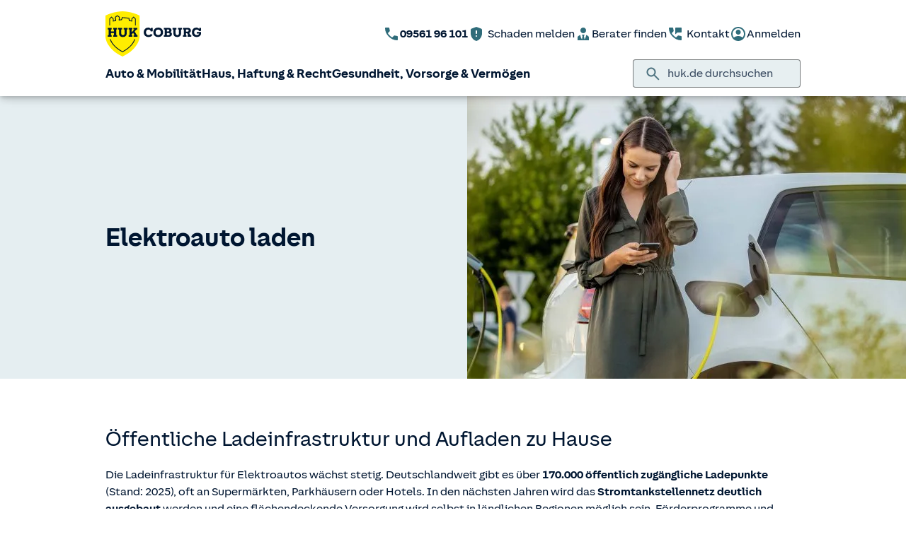

--- FILE ---
content_type: text/html; charset=UTF-8
request_url: https://www.huk.de/fahrzeuge/ratgeber/elektroautos/laden.html
body_size: 21699
content:
<!DOCTYPE html>

<html lang="de" class="no-js no-touchevents ">
	
<head>
    <meta http-equiv="Content-Type" content="text/html; charset=utf-8"/>
    <meta http-equiv="X-UA-Compatible" content="IE=edge"/>
    <title>Elektroauto laden: zuhause &amp; unterwegs</title>
    




<script src="/etc/designs/hukde/js/vendor/header.min.js"></script>










    
<link rel="stylesheet" href="/etc/designs/hukde/clientlibs/clientlib-dependencies.min.css" type="text/css">
<link rel="stylesheet" href="/etc/designs/hukde/clientlibs/clientlib-site.min.css" type="text/css">
<script src="/etc/designs/hukde/clientlibs/clientlib-dependencies.min.js"></script>
<script src="/etc/designs/hukde/clientlibs/clientlib-site.min.js"></script>





<script type="module" src="https://static.c.huk.de/core/web-lib-auth/4/dist/lib.js"></script>
<script type="module" src="https://static.c.huk.de/core/web-lib-vmgs/2/dist/lib.js"></script>
<script src="https://static.c.huk.de/core/smartcomponents/header/4/smart-components.esm.js" type="module"></script>
<script src="https://static.c.huk.de/core/smartcomponents/contentfragments/2/smart-components.esm.js" type="module"></script>
<script src="https://static.c.huk.de/core/smartcomponents/contentfragments-commons/4/smart-components.esm.js" type="module"></script>
<script src="https://static.c.huk.de/core/smartcomponents/cb-commons/1/smart-components.js" nomodule></script>
<script src="https://static.c.huk.de/core/smartcomponents/cb-commons/1/smart-components.esm.js" type="module"></script>
<script type="module" src="https://static.c.huk.de/shield/components/1.12/lib/lib.esm.js"></script>
<link rel="stylesheet" href="https://static.c.huk.de/shield/components/1.12/stencil-cls.css"/>
<link rel="stylesheet" href="https://static.c.huk.de/shield/css-framework/1.12/css/all.css"/>
<link rel="stylesheet" href="https://static.c.huk.de/shield/themes/1.12/hukde/theme.css"/>



    
<link rel="stylesheet" href="/etc/designs/hukde/clientlibs/header_shield.min.css" type="text/css">





    <meta name="format-detection" content="telephone=no"/>
    	

	<meta name="description" content="E-Auto laden: Wie funktioniert das Aufladen zuhause und unterwegs? Welche Stecker &amp; Kabel braucht man? ➨ Jetzt lesen!"/>
	<meta name="viewport" content="width=device-width,initial-scale=1,maximum-scale=5"/>
	<meta name="content-language" content="de"/>
	
	<meta name="author" content="HUK-COBURG Versicherungsgruppe"/>
	<meta name="page-topic" content="Versicherungen"/>
	<meta name="audience" content="all"/>
	<meta name="pagepath" content="fahrzeuge.ratgeber.elektroautos.laden"/>
	<meta name="date" content="20260102T11:32:42"/>
	
	
	<meta property="og:title" content="Elektroauto laden: zuhause &amp; unterwegs"/>
	<meta property="og:type" content="article"/>
	<meta property="og:description" content="E-Auto laden: Wie funktioniert das Aufladen zuhause und unterwegs? Welche Stecker &amp; Kabel braucht man? ➨ Jetzt lesen!"/>
	<meta property="og:url" content="https://www.huk.de/fahrzeuge/ratgeber/elektroautos/laden.html"/>
	<meta property="og:image" content="https://www.huk.de/content/dam/hukde/images/ratgeber/buehne/e-auto-laden.scale.shield_buehne430.jpg"/>
	
	
	
	
	
	
	<link rel="canonical" href="https://www.huk.de/fahrzeuge/ratgeber/elektroautos/laden.html"/>

    <link rel="shortcut icon" href="https://static.c.huk.de/content/dam/hukde/images/technisch/icons/favicon.ico"/>
    <link rel="icon" type="image/png" href="https://static.c.huk.de/content/dam/hukde/images/technisch/icons/favicon-16x16.png" sizes="16x16"/>
    <link rel="icon" type="image/png" href="https://static.c.huk.de/content/dam/hukde/images/technisch/icons/favicon-32x32.png" sizes="32x32"/>
    <link rel="icon" type="image/png" href="https://static.c.huk.de/content/dam/hukde/images/technisch/icons/favicon-96x96.png" sizes="96x96"/>
    <link rel="apple-touch-icon" href="https://static.c.huk.de/content/dam/hukde/images/technisch/logos/HUK_Logo_gelb_nachtblau_RGB_128x128.png" sizes="128x128"/>
    
    


    
        <script id="script-launch" type="text/javascript" src="/wc/launch-EN726332f7b1264bff908fe0cb632901c1.min.js"></script>
        
    


    <script type="application/ld+json">[{"mainEntity":[{"name":"Ladestecker und Kabel – welche Ladesysteme gibt es?","acceptedAnswer":{"text":"Verbreitete Standards sind das Combined Charging System (CCS), das in Deutschland stark gefördert wird, und das von Tesla betriebene Supercharger-System. Die vor allem von japanischen Fahrzeugen genutzte CHAdeMO-Ladelösung fristet hingegen in Deutschland ein Nischendasein. An öffentlichen Ladestationen werden in der Regel Mode-3-Ladekabel mit einem genormten Typ-2-Stecker eingesetzt. Wallboxen in privaten Haushalten arbeiten meist mit demselben System. Auch Hausstromanschlüsse nutzen den Typ-2-Stecker. Einige japanische und amerikanische Hersteller (z. B. Nissan) verwenden Typ-1-Stecker, für die es aber Adapter gibt.","@type":"Answer"},"@type":"Question"},{"name":"Wie finde ich öffentliche Ladepunkte?","acceptedAnswer":{"text":"Die meisten öffentlichen Ladesäulen finden Sie über eine App des jeweiligen Anbieters. Zudem gibt es online Listen, die verschiedene Ladestationen von diversen Anbietern auflisten, etwa bei der Bundesnetzagentur, der alle öffentlichen Ladesäulen gemeldet werden müssen. Einige private Ladestationen dürfen ebenfalls von Fremdnutzern genutzt werden. Tipp: Nutzen Sie unseren Routenplaner auf unserer E-Mobilitätsseite, um bequem öffentliche Ladepunkte entlang Ihrer Strecke zu finden. Hierfür gehen Sie auf emob.huk-mobilitaet.de und suchen unter „Service” den „Routenplaner”. Viel Spaß!","@type":"Answer"},"@type":"Question"},{"name":"Wo kann ich ein Elektroauto laden?","acceptedAnswer":{"text":"Grundsätzlich haben Sie zwei Möglichkeiten, um Ihr Fahrzeug zu laden: Entweder entscheiden Sie sich für öffentlich zugängliche Ladepunkte oder für einen privaten Ladepunkt an Ihrem Wohnort. Öffentliche Ladestationen finden sich an immer mehr Parkplätzen, Tankstellen und in einigen Parkhäusern. Ein privater Ladepunkt findet sich bei Ihnen zuhause, entweder als Wallbox oder einfach als Haushaltssteckdose. Tipp: In vielen Innenstädten dürfen Elektroautos kostenlos oder vergünstigt parken. Informieren Sie sich vorab bei Ihrer Stadtverwaltung oder über lokale Apps, ob und welche Vorteile für E-Fahrzeuge in Ihrer Region gelten. Achten Sie dabei auf entsprechende Beschilderungen und ob eine Parkscheibe erforderlich ist .","@type":"Answer"},"@type":"Question"},{"name":"Was kostet mich die Einrichtung einer Ladestation zuhause?","acceptedAnswer":{"text":"Die Kosten für eine Wallbox mit 22 Kilowatt-Anschluss betragen zwischen 500 und 2.000 €. Wallboxen mit geringeren Leistungen gibt es ab circa 300 €. Zusätzlich kostet die Installation zwischen 300 und 1.000 €, je nach gewünschter Anschlussart und der individuellen baulichen Situation. Für Wallboxen mit einer Ladeleistung über 11 kW ist eine Genehmigung durch den Netzbetreiber erforderlich, die zusätzliche Kosten verursachen kann, beispielsweise in Höhe von etwa 500 €. In unserem Ratgeber zum Thema Förderung für Elektroauto und Wallbox finden Sie weitere wissenswerte Informationen zu den Kosten und der Förderung von privaten Ladestationen.","@type":"Answer"},"@type":"Question"},{"name":"Wie kann ich mein Elektroauto zuhause laden?","acceptedAnswer":{"text":"Zuhause können Sie Ihr Fahrzeug z. B. einfach an der Steckdose laden. Der Haushaltsstrom liefert aber nur eine geringe Leistung und Sie müssen mit einer Ladezeit von 8 bis 14 Stunden rechnen. Zudem sind ältere Elektroinstallationen häufig nicht auf den Dauerbezug von hohen Leistungen ausgelegt, was kein Schnellladen ermöglicht und sich so negativ auf die Ladedauer auswirkt. Außerdem besteht hier auch ein Sicherheitsrisiko: Laden über alte Leitungen kann zu Brand führen. Sinnvoller ist das Laden an einer sogenannten Wallbox: Diese spezielle Installation stellt eine höhere Ladeleistung zur Verfügung. Abhängig von der Installationsart und der verwendeten Technik kann die Wallbox bis zu 22 kW Ladeleistung zur Verfügung stellen. Beachten Sie, dass Modelle mit mehr als 11 kW Ladeleistung bei einer maximalen Stromstärke von 16 Ampere und einer Spannung von 400 Volt genehmigungspflichtig sind. Während die meisten Fahrzeuge 11 kW Leistung aufnehmen können, sind 22 kW nur mit neueren Elektrofahrzeugen möglich. Der Ladevorgang ist mit einer Wallbox innerhalb von 1 bis 4 Stunden abgeschlossen. Hauseigentümer haben es relativ einfach. Sie können die Wallbox einfach an der gewünschten Stelle installieren. Wenn es eine Photovoltaikanlage gibt, kann diese in die Ladeinfrastruktur integriert werden. Auch Mieter können eine Wallbox installieren. Sie benötigen dafür aber einen festen Stellplatz, den nur sie nutzen können. Eine Absprache mit dem Vermieter ist in jedem Fall notwendig, um die Umbaumaßnahmen genehmigen zu lassen. Zudem muss geklärt werden, wie der Anschluss erfolgen soll.","@type":"Answer"},"@type":"Question"},{"name":"Was ist eine Wallbox?","acceptedAnswer":{"text":"Die Wallbox ist eine speziell für Elektroautos entwickelte Wandladestation. Sie dient als Schnittstelle zwischen Stromnetz und Fahrzeug. Die Wallbox reguliert beim Ladevorgang auch die Stromzufuhr und stimmt sie optimal auf das angeschlossene Fahrzeug ab. Nicht alle Autos können mit der vollen Leistung der Wallbox geladen werden. Sie wird an einen 400-Volt-Anschluss angeschlossen und erreicht eine Ladeleistung von bis zu 22 kW. Soll eine Photovoltaikanlage integriert werden, benötigen Sie in der Regel einen sogenannten Energiemanager als Zusatzmodul. Wallboxen gibt es entweder für ein- oder dreiphasiges Laden. Dreiphasiges Laden ist mit bis zu 22 kW möglich, erfordert aber bis 11 kW eine Anmeldung beim Netzbetreiber und darüber hinaus eine Genehmigung. Einphasiges Laden ist mit maximal 4,6 kW möglich.","@type":"Answer"},"@type":"Question"},{"name":"Was kostet das Laden?","acceptedAnswer":{"text":"Kostenlose Lademöglichkeiten gibt es vor allem auf den Parkplätzen größerer Einkaufszentren und Unternehmen und in einigen öffentlichen Parkhäusern und Tiefgaragen. Die meisten Ladestationen sind aber kostenpflichtig. Sie werden von Stadtwerken, Stromanbietern oder zu einem geringen Teil auch von Herstellern der Autos betrieben. Roaminganbieter verbinden die Ladestationen verschiedener Anbieter zu einem größeren Netz und sorgen für eine komfortablere Nutzung. Mit einer einzigen Karte (z. B. der HUK-Ladekarte) können Sie bei mehreren Betreibern laden – auch im europäischen Ausland.","@type":"Answer"},"@type":"Question"},{"name":"Was kostet Strom tanken an öffentlichen Ladestationen?","acceptedAnswer":{"text":"An öffentlichen Ladestationen rechnen die Anbieter nach verschiedenen Tarifen ab. Üblich sind aktuell Tarife, die nach kWh abrechnen. Die Preise liegen hier zwischen 35 und 77 Cent pro Kilowattstunde. Vereinzelt rechnen Anbieter noch nach Ladezeit in Minuten ab. Wiederum andere berechnen Kosten pauschal pro Ladevorgang. Einige Anbieter verlangen zudem Grundgebühren für die erste Einrichtung einer Ladekarte oder monatlich. Dafür ist der Preis pro Ladevorgang häufig niedriger. Einige Anbieter ermöglichen auch eine Flatrate, bei der Sie nur einen festen Preis pro Monat unabhängig von der Nutzung zahlen. In Deutschland dürfen Sie grundsätzlich immer an jeder Stromtankstelle auch ohne eine feste vertragliche Bindung an den Anbieter aufladen. Diese Regelung ist sogar gesetzlich verankert. Zudem ist seit dem 01.04.2019 das Anbieten von reinen Zeittarifen an neuen Ladesäulen verboten. Für bestehende Modelle gibt es aber eine Übergangsfrist. Die Auswahl des passenden Anbieters hängt auch von Ihrer geplanten Nutzung ab. Fahren Sie überwiegend in der näheren Umgebung, kann ein regionaler Anbieter ausreichend sein. Sind Sie häufiger auch innerhalb Europas unterwegs, lohnt sich ein Roaming-Anbieter, der ein möglichst großes Netz an Ladestationen in mehreren Ländern bietet. Alles Weitere zum Thema lesen Sie in unserem Ratgeber zur Reichweite von Elektroautos.","@type":"Answer"},"@type":"Question"},{"name":"Wer baut eine Wallbox ein?","acceptedAnswer":{"text":"Eine Wallbox kann grundsätzlich von jedem Elektriker installiert werden. Er prüft dabei auch, ob die vorhandenen Leitungen für die geplante Installation ausreichend dimensioniert sind. Für den Bau einer privaten Ladestation gibt es unter Umständen sogar Fördermöglichkeiten. Mehr dazu lesen Sie in unserem Ratgeber Förderung von Elektroautos.","@type":"Answer"},"@type":"Question"},{"name":"Was kostet mich das Laden des E-Autos zuhause?","acceptedAnswer":{"text":"Normaler Haushaltsstrom kostet in Deutschland durchschnittlich zwischen 0,23 € und 0,40 € pro Kilowattstunde. Wenn Sie zusätzlich noch eine Photovoltaikanlage nutzen, können Sie Ihre Energiekosten für Ihr Fahrzeug noch einmal deutlich reduzieren und zumindest in den Sommermonaten fast umsonst Strom tanken.","@type":"Answer"},"@type":"Question"},{"name":"Laden mit Gleichstrom oder Wechselstrom?","acceptedAnswer":{"text":"An öffentlichen Ladestationen laden Sie Ihr Fahrzeug entweder mit Gleich- oder Wechselstrom. Gleichstrom kommt zum Einsatz, wenn Sie Ihr Fahrzeug an Schnellladesäulen laden, Wechselstrom bei normalen Ladestationen. Beim Aufladen zuhause an der Wallbox kommt immer Wechselstrom als Ladestrom zum Einsatz. Elektrofahrzeuge können nur Gleichstrom speichern, daher wandelt das Fahrzeug den ankommenden Wechselstrom vor dem Speichern um.","@type":"Answer"},"@type":"Question"}],"@context":"https://schema.org","@type":"FAQPage"}]</script>

    
        <meta http-equiv="x-dns-prefetch-control" content="on"/>
        <link rel="dns-prefetch" href="https://static.c.huk.de"/>
    
</head>

	




<body class="s:text-hyphens personalized_content">
    <a href="#skip-to-main-content" tabindex="0" class="skip-link">Zum Hauptinhalt springen</a>
    







<smc-header-hukde contact-phone="09561 96 101">
    <ul slot="navigation">
        <li>
            <a href="/fahrzeuge.html" title="Auto &amp; Mobilität">Auto &amp; Mobilität</a>
            <div class="s-huk-brand-header__flyout">
                <div class="s-huk-brand-header__navigation-close s-huk-brand-header__navigation-close">
                    <s-icon-button label="Navigation schließen" class="s-huk-brand-header__close-btn" color="neutral" size="md" icon="close"></s-icon-button>
                </div>

                <ul>
                    

    


    

    

<li>
    <div class="s-huk-brand-header__flyout__icon">
        <img src="https://static.c.huk.de/content/dam/hukde/icons/navi/auto.svg" alt="Symbol: Auto" class="s:pr-2" width="28" height="28" role="presentation"/>
    </div>

    <div class="s-huk-brand-header__flyout__submenu">
        <a href="/fahrzeuge/kfz-versicherung.html" class="s:text-h6 ">Kfz-Versicherung</a>

        <ul>
            
        
            
                
    




    <li>
        
        
        <a href="/fahrzeuge/kfz-versicherung/autoversicherung.html" class="s:d-flex s:gap-1 s:text-regular s:text  ">
            
            
            <span>Auto­versicherung</span>
        </a>
        
    

    </li>


            
        
            
                
    




    <li>
        
        
        <a href="/fahrzeuge/kfz-versicherung/telematik-plus.html" class="s:d-flex s:gap-1 s:text-regular s:text  ">
            
            
            <span>Telematik Plus</span>
        </a>
        
    

    </li>


            
        
            
                
    




    <li>
        
        
        <a href="/fahrzeuge/kfz-versicherung/leasingversicherung.html" class="s:d-flex s:gap-1 s:text-regular s:text  ">
            
            
            <span>Leasing­versicherung</span>
        </a>
        
    

    </li>


            
        
            
                
    




    <li>
        
        
        <a href="/fahrzeuge/kfz-versicherung/autoversicherung-fahranfaenger.html" class="s:d-flex s:gap-1 s:text-regular s:text  ">
            
            
            <span>Fahranfänger-Versicherung</span>
        </a>
        
    

    </li>


            
        
            
                
    




    <li>
        
        
        <a href="/fahrzeuge/kfz-versicherung/oldtimer-youngtimer.html" class="s:d-flex s:gap-1 s:text-regular s:text  ">
            
            
            <span>Oldtimer &amp; Youngtimer</span>
        </a>
        
    

    </li>


            
        
            
                
    




    <li>
        
        
        <a href="/fahrzeuge/kfz-versicherung/lieferwagen-versicherung.html" class="s:d-flex s:gap-1 s:text-regular s:text  ">
            
            
            <span>Lieferwagen-Versicherung</span>
        </a>
        
    

    </li>


            
        
            
                
    




    <li class="s:lg:d-hidden">
        
        
        <a href="/fahrzeuge/kfz-versicherung.html" class="s:d-flex s:gap-1 s:text-regular s:text  s:lg:d-hidden">
            
            
            <span>Übersicht Kfz-Versicherung</span>
        </a>
        
    

    </li>


            
        
            
        </ul>
    </div>
</li>



    

<li>
    <div class="s-huk-brand-header__flyout__icon">
        <img src="https://static.c.huk.de/content/dam/hukde/icons/navi/e-auto.svg" alt="Symbol: Blitz" class="s:pr-2" width="28" height="28" role="presentation"/>
    </div>

    <div class="s-huk-brand-header__flyout__submenu">
        <a href="/fahrzeuge/e-fahrzeuge.html" class="s:text-h6 ">E-Fahrzeuge</a>

        <ul>
            
                
    




    <li>
        
        
        <a href="/fahrzeuge/kfz-versicherung/elektroautos.html" class="s:d-flex s:gap-1 s:text-regular s:text  ">
            
            
            <span>Elektroautos</span>
        </a>
        
    

    </li>


            
        
            
                
    




    <li>
        
        
        <a href="/fahrzeuge/kfz-versicherung/elektro-kleinstfahrzeuge.html" class="s:d-flex s:gap-1 s:text-regular s:text  ">
            
            
            <span>E-Scooter-Versicherung</span>
        </a>
        
    

    </li>


            
        
            
                
    




    <li>
        
        
        <a href="/fahrzeuge/kfz-versicherung/s-pedelec-versicherung.html" class="s:d-flex s:gap-1 s:text-regular s:text  ">
            
            
            <span>S-Pedelec-Versicherung</span>
        </a>
        
    

    </li>


            
        
            
        
            
                
    




    <li class="s:lg:d-hidden">
        
        
        <a href="/fahrzeuge/e-fahrzeuge.html" class="s:d-flex s:gap-1 s:text-regular s:text  s:lg:d-hidden">
            
            
            <span>Übersicht E-Fahrzeuge</span>
        </a>
        
    

    </li>


            
        
            
        </ul>
    </div>
</li>



    

<li>
    <div class="s-huk-brand-header__flyout__icon">
        <img src="https://static.c.huk.de/content/dam/hukde/icons/navi/zweirad.svg" alt="Symbol: Motorrad" class="s:pr-2" width="28" height="28" role="presentation"/>
    </div>

    <div class="s-huk-brand-header__flyout__submenu">
        <a href="/fahrzeuge/ratgeber/kraftrad.html" class="s:text-h6 ">Zweiräder &amp; Quads</a>

        <ul>
            
                
    




    <li>
        
        
        <a href="/fahrzeuge/kfz-versicherung/mopedversicherung.html" class="s:d-flex s:gap-1 s:text-regular s:text  ">
            
            
            <span>Moped­versicherung</span>
        </a>
        
    

    </li>


            
        
            
                
    




    <li>
        
        
        <a href="/fahrzeuge/kfz-versicherung/elektro-kleinstfahrzeuge.html" class="s:d-flex s:gap-1 s:text-regular s:text  ">
            
            
            <span>E-Scooter-Versicherung</span>
        </a>
        
    

    </li>


            
        
            
                
    




    <li>
        
        
        <a href="/fahrzeuge/kfz-versicherung/leichtkraftrad-versicherung.html" class="s:d-flex s:gap-1 s:text-regular s:text  ">
            
            
            <span>Leicht­kraftrad-Versicherung</span>
        </a>
        
    

    </li>


            
        
            
                
    




    <li>
        
        
        <a href="/fahrzeuge/kfz-versicherung/motorradversicherung.html" class="s:d-flex s:gap-1 s:text-regular s:text  ">
            
            
            <span>Motorrad-Versicherung</span>
        </a>
        
    

    </li>


            
        
            
                
    




    <li>
        
        
        <a href="/fahrzeuge/kfz-versicherung/quad-versicherung.html" class="s:d-flex s:gap-1 s:text-regular s:text  ">
            
            
            <span>Quad-Versicherung</span>
        </a>
        
    

    </li>


            
        
            
        
            
                
    




    <li class="s:lg:d-hidden">
        
        
        <a href="/fahrzeuge/ratgeber/kraftrad.html" class="s:d-flex s:gap-1 s:text-regular s:text  s:lg:d-hidden">
            
            
            <span>Übersicht Zweiräder &amp; Quads</span>
        </a>
        
    

    </li>


            
        
            
        </ul>
    </div>
</li>





    


    

    

<li>
    <div class="s-huk-brand-header__flyout__icon">
        <img src="https://static.c.huk.de/content/dam/hukde/icons/navi/kfz-zusatz.svg" alt="Symbol: Schild mit Häkchen" class="s:pr-2" width="28" height="28" role="presentation"/>
    </div>

    <div class="s-huk-brand-header__flyout__submenu">
        <a href="/fahrzeuge/zusatzschutz.html" class="s:text-h6 ">Zusatzschutz</a>

        <ul>
            
                
    




    <li>
        
        
        <a href="/fahrzeuge/kfz-versicherung/kfz-schutzbrief.html" class="s:d-flex s:gap-1 s:text-regular s:text  ">
            
            
            <span>Kfz-Schutzbrief</span>
        </a>
        
    

    </li>


            
        
            
                
    




    <li>
        
        
        <a href="/fahrzeuge/kfz-versicherung/fahrerschutz.html" class="s:d-flex s:gap-1 s:text-regular s:text  ">
            
            
            <span>Fahrerschutz­versicherung</span>
        </a>
        
    

    </li>


            
        
            
                
    




    <li>
        
        
        <a href="/haus-haftung-recht/rechtsschutzversicherung/verkehrsrechtsschutz.html" class="s:d-flex s:gap-1 s:text-regular s:text  ">
            
            
            <span>Verkehrsrechtsschutz</span>
        </a>
        
    

    </li>


            
        
            
        
            
                
    




    <li class="s:lg:d-hidden">
        
        
        <a href="/fahrzeuge/zusatzschutz.html" class="s:d-flex s:gap-1 s:text-regular s:text  s:lg:d-hidden">
            
            
            <span>Übersicht Zusatzschutz</span>
        </a>
        
    

    </li>


            
        
            
        </ul>
    </div>
</li>



    

<li>
    <div class="s-huk-brand-header__flyout__icon">
        <img src="https://static.c.huk.de/content/dam/hukde/icons/navi/camper.svg" alt="Symbol: Wohnwagen" class="s:pr-2" width="28" height="28" role="presentation"/>
    </div>

    <div class="s-huk-brand-header__flyout__submenu">
        <a href="/fahrzeuge/ratgeber/camper.html" class="s:text-h6 ">Wohnmobil &amp; Anhänger</a>

        <ul>
            
        
            
                
    




    <li>
        
        
        <a href="/fahrzeuge/kfz-versicherung/wohnmobilversicherung.html" class="s:d-flex s:gap-1 s:text-regular s:text  ">
            
            
            <span>Wohnmobil-Versicherung</span>
        </a>
        
    

    </li>


            
        
            
                
    




    <li>
        
        
        <a href="/fahrzeuge/kfz-versicherung/wohnwagenversicherung.html" class="s:d-flex s:gap-1 s:text-regular s:text  ">
            
            
            <span>Wohnwagen-Versicherung</span>
        </a>
        
    

    </li>


            
        
            
                
    




    <li>
        
        
        <a href="/fahrzeuge/kfz-versicherung/anhaenger-versicherung.html" class="s:d-flex s:gap-1 s:text-regular s:text  ">
            
            
            <span>Anhänger-Versicherung</span>
        </a>
        
    

    </li>


            
        
            
                
    




    <li class="s:lg:d-hidden">
        
        
        <a href="/fahrzeuge/ratgeber/camper.html" class="s:d-flex s:gap-1 s:text-regular s:text  s:lg:d-hidden">
            
            
            <span>Übersicht Wohnmobil &amp; Anhänger</span>
        </a>
        
    

    </li>


            
        
            
        </ul>
    </div>
</li>



    

<li>
    <div class="s-huk-brand-header__flyout__icon">
        <img src="https://static.c.huk.de/content/dam/hukde/icons/navi/mobilitaet.svg" alt="Symbol: Lenkrad" class="s:pr-2" width="28" height="28" role="presentation"/>
    </div>

    <div class="s-huk-brand-header__flyout__submenu">
        <a href="/fahrzeuge/mobilitaet.html" class="s:text-h6 ">Mobilität</a>

        <ul>
            
                
    




    <li>
        
        
        <a href="/fahrzeuge/mobilitaet/autoservice.html" class="s:d-flex s:gap-1 s:text-regular s:text  ">
            
            
            <span>Autoservice</span>
        </a>
        
    

    </li>


            
        
            
                
    




    <li>
        
        
        <a href="/fahrzeuge/mobilitaet/autowelt.html" class="s:d-flex s:gap-1 s:text-regular s:text  ">
            
            
            <span>Autoankauf, Verkauf &amp; Abo</span>
        </a>
        
    

    </li>


            
        
            
                
    




    <li>
        
        
        <a href="/fahrzeuge/ratgeber/elektroautos/co2-zertifikat-verkaufen.html" class="s:d-flex s:gap-1 s:text-regular s:text  ">
            
            
            <span>THG-Quote</span>
        </a>
        
    

    </li>


            
        
            
                
    




    <li>
        
        
        <a href="/fahrzeuge/mobilitaet/zulassungsservice.html" class="s:d-flex s:gap-1 s:text-regular s:text  ">
            
            
            <span>Zulassungsservice</span>
        </a>
        
    

    </li>


            
        
            
        
            
                
    




    <li class="s:lg:d-hidden">
        
        
        <a href="/fahrzeuge/mobilitaet.html" class="s:d-flex s:gap-1 s:text-regular s:text  s:lg:d-hidden">
            
            
            <span>Übersicht Mobilität</span>
        </a>
        
    

    </li>


            
        
            
        </ul>
    </div>
</li>





                </ul>
            </div>
        </li>
    
        <li>
            <a href="/haus-haftung-recht.html" title="Haus, Haftung &amp; Recht">Haus, Haftung &amp; Recht</a>
            <div class="s-huk-brand-header__flyout">
                <div class="s-huk-brand-header__navigation-close s-huk-brand-header__navigation-close">
                    <s-icon-button label="Navigation schließen" class="s-huk-brand-header__close-btn" color="neutral" size="md" icon="close"></s-icon-button>
                </div>

                <ul>
                    

    


    

    

<li>
    <div class="s-huk-brand-header__flyout__icon">
        <img src="https://static.c.huk.de/content/dam/hukde/icons/navi/haus.svg" alt="Symbol: Haus" class="s:pr-2" width="28" height="28" role="presentation"/>
    </div>

    <div class="s-huk-brand-header__flyout__submenu">
        <a href="/haus-haftung-recht/haus-wohnung.html" class="s:text-h6 ">Haus &amp; Wohnung</a>

        <ul>
            
        
            
                
    




    <li>
        
        
        <a href="/haus-haftung-recht/haus-wohnung/hausratversicherung.html" class="s:d-flex s:gap-1 s:text-regular s:text  ">
            
            
            <span>Hausrat­versicherung</span>
        </a>
        
    

    </li>


            
        
            
                
    




    <li>
        
        
        <a href="/haus-haftung-recht/haus-wohnung/wohngebaeudeversicherung.html" class="s:d-flex s:gap-1 s:text-regular s:text  ">
            
            
            <span>Wohn­gebäude­versicherung</span>
        </a>
        
    

    </li>


            
        
            
                
    




    <li>
        
        
        <a href="/haus-haftung-recht/haus-wohnung/glasversicherung.html" class="s:d-flex s:gap-1 s:text-regular s:text  ">
            
            
            <span>Glas­versicherung</span>
        </a>
        
    

    </li>


            
        
            
                
    




    <li>
        
        
        <a href="/haus-haftung-recht/haus-wohnung/elementarschadenversicherung.html" class="s:d-flex s:gap-1 s:text-regular s:text  ">
            
            
            <span>Elementar­versicherung</span>
        </a>
        
    

    </li>


            
        
            
                
    




    <li class="s:lg:d-hidden">
        
        
        <a href="/haus-haftung-recht/haus-wohnung.html" class="s:d-flex s:gap-1 s:text-regular s:text  s:lg:d-hidden">
            
            
            <span>Übersicht Haus &amp; Wohnung</span>
        </a>
        
    

    </li>


            
        
            
        </ul>
    </div>
</li>



    

<li>
    <div class="s-huk-brand-header__flyout__icon">
        <img src="https://static.c.huk.de/content/dam/hukde/icons/navi/haftpflicht.svg" alt="Symbol: Weinglas mit Sprung" class="s:pr-2" width="28" height="28" role="presentation"/>
    </div>

    <div class="s-huk-brand-header__flyout__submenu">
        <a href="/haus-haftung-recht/haftpflichtversicherung.html" class="s:text-h6 ">Haftpflicht</a>

        <ul>
            
                
    




    <li>
        
        
        <a href="/haus-haftung-recht/haftpflichtversicherung/private-haftpflichtversicherung.html" class="s:d-flex s:gap-1 s:text-regular s:text  ">
            
            
            <span>Private Haft­pflicht­versicherung</span>
        </a>
        
    

    </li>


            
        
            
                
    




    <li>
        
        
        <a href="/haus-haftung-recht/haftpflichtversicherung/familienhaftpflichtversicherung.html" class="s:d-flex s:gap-1 s:text-regular s:text  ">
            
            
            <span>Familien­haftpflicht</span>
        </a>
        
    

    </li>


            
        
            
                
    




    <li>
        
        
        <a href="/haus-haftung-recht/haftpflichtversicherung/haus-und-grundbesitzerhaftpflicht.html" class="s:d-flex s:gap-1 s:text-regular s:text  ">
            
            
            <span>Haus- &amp; Grundbesitzer­haftpflicht</span>
        </a>
        
    

    </li>


            
        
            
                
    




    <li>
        
        
        <a href="/haus-haftung-recht/haftpflichtversicherung/amts-und-vermoegensschadenhaftpflicht.html" class="s:d-flex s:gap-1 s:text-regular s:text  ">
            
            
            <span>Dienst­haftpflicht­versicherung</span>
        </a>
        
    

    </li>


            
        
            
        
            
                
    




    <li class="s:lg:d-hidden">
        
        
        <a href="/haus-haftung-recht/haftpflichtversicherung.html" class="s:d-flex s:gap-1 s:text-regular s:text  s:lg:d-hidden">
            
            
            <span>Übersicht Haftpflicht</span>
        </a>
        
    

    </li>


            
        
            
        </ul>
    </div>
</li>



    

<li>
    <div class="s-huk-brand-header__flyout__icon">
        <img src="https://static.c.huk.de/content/dam/hukde/icons/navi/rechtsschutz.svg" alt="Symbol: Paragraphen-Zeichen" class="s:pr-2" width="28" height="28" role="presentation"/>
    </div>

    <div class="s-huk-brand-header__flyout__submenu">
        <a href="/haus-haftung-recht/rechtsschutzversicherung.html" class="s:text-h6 ">Rechts­schutz­versicherung</a>

        <ul>
            
        
            
                
    




    <li>
        
        
        <a href="/haus-haftung-recht/rechtsschutzversicherung/verkehrsrechtsschutz.html" class="s:d-flex s:gap-1 s:text-regular s:text  ">
            
            
            <span>Verkehrsrechtsschutz</span>
        </a>
        
    

    </li>


            
        
            
                
    




    <li>
        
        
        <a href="/haus-haftung-recht/rechtsschutzversicherung/privat-berufs-verkehrsrechtsschutz.html" class="s:d-flex s:gap-1 s:text-regular s:text  ">
            
            
            <span>Privat-, Berufs- &amp; Verkehrsrechtsschutz</span>
        </a>
        
    

    </li>


            
        
            
                
    




    <li>
        
        
        <a href="/haus-haftung-recht/rechtsschutzversicherung/familienrechtsschutz.html" class="s:d-flex s:gap-1 s:text-regular s:text  ">
            
            
            <span>Familienrechtsschutz</span>
        </a>
        
    

    </li>


            
        
            
                
    




    <li>
        
        
        <a href="/haus-haftung-recht/rechtsschutzversicherung/privatrechtsschutz.html" class="s:d-flex s:gap-1 s:text-regular s:text  ">
            
            
            <span>Privatrechtsschutz</span>
        </a>
        
    

    </li>


            
        
            
                
    




    <li class="s:lg:d-hidden">
        
        
        <a href="/haus-haftung-recht/rechtsschutzversicherung.html" class="s:d-flex s:gap-1 s:text-regular s:text  s:lg:d-hidden">
            
            
            <span>Übersicht Rechts­schutz­versicherung</span>
        </a>
        
    

    </li>


            
        
            
        </ul>
    </div>
</li>





    


    

    

<li>
    <div class="s-huk-brand-header__flyout__icon">
        <img src="https://static.c.huk.de/content/dam/hukde/icons/navi/bauen.svg" alt="Symbol: Person mit Bauhhelm" class="s:pr-2" width="28" height="28" role="presentation"/>
    </div>

    <div class="s-huk-brand-header__flyout__submenu">
        <a href="/haus-haftung-recht/bauen.html" class="s:text-h6 ">Bauen</a>

        <ul>
            
                
    




    <li>
        
        
        <a href="/haus-haftung-recht/haftpflichtversicherung/bauherrenhaftpflicht.html" class="s:d-flex s:gap-1 s:text-regular s:text  ">
            
            
            <span>Bauherren­haftpflicht</span>
        </a>
        
    

    </li>


            
        
            
                
    




    <li>
        
        
        <a href="/haus-haftung-recht/haus-wohnung/feuer-rohbauversicherung.html" class="s:d-flex s:gap-1 s:text-regular s:text  ">
            
            
            <span>Feuer-Rohbau­versicherung</span>
        </a>
        
    

    </li>


            
        
            
                
    




    <li>
        
        
        <a href="/haus-haftung-recht/haus-wohnung/bausparen.html" class="s:d-flex s:gap-1 s:text-regular s:text  ">
            
            
            <span>Bau­sparen</span>
        </a>
        
    

    </li>


            
        
            
                
    




    <li>
        
        
        <a href="/haus-haftung-recht/haus-wohnung/wohn-riester.html" class="s:d-flex s:gap-1 s:text-regular s:text  ">
            
            
            <span>Wohn-Riester</span>
        </a>
        
    

    </li>


            
        
            
                
    




    <li>
        
        
        <a href="/haus-haftung-recht/haus-wohnung/baufinanzierung.html" class="s:d-flex s:gap-1 s:text-regular s:text  ">
            
            
            <span>Bau­finanzierung</span>
        </a>
        
    

    </li>


            
        
            
                
    




    <li>
        
        
        <a href="/haus-haftung-recht/haus-wohnung/bauleistungsversicherung.html" class="s:d-flex s:gap-1 s:text-regular s:text  ">
            
            
            <span>Bauleistungs­versicherung</span>
        </a>
        
    

    </li>


            
        
            
        
            
                
    




    <li class="s:lg:d-hidden">
        
        
        <a href="/haus-haftung-recht/bauen.html" class="s:d-flex s:gap-1 s:text-regular s:text  s:lg:d-hidden">
            
            
            <span>Übersicht Bauen</span>
        </a>
        
    

    </li>


            
        
            
        </ul>
    </div>
</li>



    

<li>
    <div class="s-huk-brand-header__flyout__icon">
        <img src="https://static.c.huk.de/content/dam/hukde/icons/navi/tier.svg" alt="Symbol: Tatzenabdruck" class="s:pr-2" width="28" height="28" role="presentation"/>
    </div>

    <div class="s-huk-brand-header__flyout__submenu">
        <a href="/haus-haftung-recht/tierversicherung.html" class="s:text-h6 ">Tier­versicherung</a>

        <ul>
            
                
    




    <li>
        
        
        <a href="/haus-haftung-recht/haftpflichtversicherung/tierhalterhaftpflichtversicherung.html" class="s:d-flex s:gap-1 s:text-regular s:text  ">
            
            
            <span>Tierhalter­haftpflicht</span>
        </a>
        
    

    </li>


            
        
            
                
    




    <li>
        
        
        <a href="/haus-haftung-recht/haftpflichtversicherung/hundehaftpflicht.html" class="s:d-flex s:gap-1 s:text-regular s:text  ">
            
            
            <span>Hunde­haftpflicht</span>
        </a>
        
    

    </li>


            
        
            
                
    




    <li>
        
        
        <a href="/haus-haftung-recht/haftpflichtversicherung/pferdehaftpflicht.html" class="s:d-flex s:gap-1 s:text-regular s:text  ">
            
            
            <span>Pferde­haftpflicht</span>
        </a>
        
    

    </li>


            
        
            
                
    




    <li>
        
        
        <a href="/haus-haftung-recht/tierversicherung/katzenversicherung.html" class="s:d-flex s:gap-1 s:text-regular s:text  ">
            
            
            <span>Katzen­versicherung</span>
        </a>
        
    

    </li>


            
        
            
                
    




    <li>
        
        
        <a href="/haus-haftung-recht/haftpflichtversicherung/tierhalterhaftpflichtversicherung/tierkrankenversicherung.html" class="s:d-flex s:gap-1 s:text-regular s:text  ">
            
            
            <span>Tierkranken­versicherung</span>
        </a>
        
    

    </li>


            
        
            
        
            
                
    




    <li class="s:lg:d-hidden">
        
        
        <a href="/haus-haftung-recht/tierversicherung.html" class="s:d-flex s:gap-1 s:text-regular s:text  s:lg:d-hidden">
            
            
            <span>Übersicht Tier­versicherung</span>
        </a>
        
    

    </li>


            
        
            
        </ul>
    </div>
</li>



    

<li>
    <div class="s-huk-brand-header__flyout__icon">
        <img src="https://static.c.huk.de/content/dam/hukde/icons/navi/freizeit.svg" alt="Symbol: Fußball" class="s:pr-2" width="28" height="28" role="presentation"/>
    </div>

    <div class="s-huk-brand-header__flyout__submenu">
        <a href="/haus-haftung-recht/sport-freizeit.html" class="s:text-h6 ">Sport &amp; Freizeit</a>

        <ul>
            
                
    




    <li>
        
        
        <a href="/haus-haftung-recht/sport-freizeit/e-bike-versicherung.html" class="s:d-flex s:gap-1 s:text-regular s:text  ">
            
            
            <span>E-Bike-Versicherung</span>
        </a>
        
    

    </li>


            
        
            
                
    




    <li>
        
        
        <a href="/haus-haftung-recht/sport-freizeit/fahrradversicherung.html" class="s:d-flex s:gap-1 s:text-regular s:text  ">
            
            
            <span>Fahrrad­versicherung</span>
        </a>
        
    

    </li>


            
        
            
                
    




    <li>
        
        
        <a href="/haus-haftung-recht/haus-wohnung/fahrradschutzbrief.html" class="s:d-flex s:gap-1 s:text-regular s:text  ">
            
            
            <span>Fahrradschutzbrief</span>
        </a>
        
    

    </li>


            
        
            
                
    




    <li>
        
        
        <a href="/haus-haftung-recht/haftpflichtversicherung/jagdhaftpflichtversicherung.html" class="s:d-flex s:gap-1 s:text-regular s:text  ">
            
            
            <span>Jagd­haftpflicht­versicherung</span>
        </a>
        
    

    </li>


            
        
            
                
    




    <li>
        
        
        <a href="/haus-haftung-recht/haftpflichtversicherung/wassersportversicherung.html" class="s:d-flex s:gap-1 s:text-regular s:text  ">
            
            
            <span>Wassersport­versicherung</span>
        </a>
        
    

    </li>


            
        
            
        
            
                
    




    <li class="s:lg:d-hidden">
        
        
        <a href="/haus-haftung-recht/sport-freizeit.html" class="s:d-flex s:gap-1 s:text-regular s:text  s:lg:d-hidden">
            
            
            <span>Übersicht Sport &amp; Freizeit</span>
        </a>
        
    

    </li>


            
        
            
        </ul>
    </div>
</li>





                </ul>
            </div>
        </li>
    
        <li>
            <a href="/gesundheit-vorsorge-vermoegen.html" title="Gesundheit, Vorsorge &amp; Vermögen">Gesundheit, Vorsorge &amp; Vermögen</a>
            <div class="s-huk-brand-header__flyout">
                <div class="s-huk-brand-header__navigation-close s-huk-brand-header__navigation-close">
                    <s-icon-button label="Navigation schließen" class="s-huk-brand-header__close-btn" color="neutral" size="md" icon="close"></s-icon-button>
                </div>

                <ul>
                    

    


    

    

<li>
    <div class="s-huk-brand-header__flyout__icon">
        <img src="https://static.c.huk.de/content/dam/hukde/icons/navi/kranken.svg" alt="Symbol: Herz mit Herzschlaglinie" class="s:pr-2" width="28" height="28" role="presentation"/>
    </div>

    <div class="s-huk-brand-header__flyout__submenu">
        <a href="/gesundheit-vorsorge-vermoegen/krankenversicherung.html" class="s:text-h6 ">Private Kranken­versicherung</a>

        <ul>
            
        
            
                
    




    <li>
        
        
        <a href="/gesundheit-vorsorge-vermoegen/krankenversicherung/krankenvollversicherung.html" class="s:d-flex s:gap-1 s:text-regular s:text  ">
            
            
            <span>Kranken­voll­versicherung</span>
        </a>
        
    

    </li>


            
        
            
                
    




    <li>
        
        
        <a href="/gesundheit-vorsorge-vermoegen/krankenversicherung/private-krankenversicherung-beamte.html" class="s:d-flex s:gap-1 s:text-regular s:text  ">
            
            
            <span>Private Kranken­versicherung für Beamte</span>
        </a>
        
    

    </li>


            
        
            
                
    




    <li>
        
        
        <a href="/gesundheit-vorsorge-vermoegen/krankenversicherung/auslandskrankenversicherung.html" class="s:d-flex s:gap-1 s:text-regular s:text  ">
            
            
            <span>Auslandskranken­versicherung</span>
        </a>
        
    

    </li>


            
        
            
                
    




    <li class="s:lg:d-hidden">
        
        
        <a href="/gesundheit-vorsorge-vermoegen/krankenversicherung.html" class="s:d-flex s:gap-1 s:text-regular s:text  s:lg:d-hidden">
            
            
            <span>Übersicht Private Kranken­versicherung</span>
        </a>
        
    

    </li>


            
        
            
        </ul>
    </div>
</li>



    

<li>
    <div class="s-huk-brand-header__flyout__icon">
        <img src="https://static.c.huk.de/content/dam/hukde/icons/navi/krankenzusatz.svg" alt="Symbol: Herz mit Herzschlaglinie und einem Plus" class="s:pr-2" width="28" height="28" role="presentation"/>
    </div>

    <div class="s-huk-brand-header__flyout__submenu">
        <a href="/gesundheit-vorsorge-vermoegen/krankenversicherung/krankenzusatzversicherung.html" class="s:text-h6 ">Kranken­zusatz­versicherungen</a>

        <ul>
            
        
            
                
    




    <li>
        
        
        <a href="/gesundheit-vorsorge-vermoegen/krankenversicherung/krankenzusatzversicherung/zahnzusatzversicherung.html" class="s:d-flex s:gap-1 s:text-regular s:text  ">
            
            
            <span>Zahnzusatz­versicherung</span>
        </a>
        
    

    </li>


            
        
            
                
    




    <li>
        
        
        <a href="/gesundheit-vorsorge-vermoegen/krankenversicherung/krankenzusatzversicherung/stationaere-zusatzversicherung.html" class="s:d-flex s:gap-1 s:text-regular s:text  ">
            
            
            <span>Krankenhauszusatz­versicherung</span>
        </a>
        
    

    </li>


            
        
            
                
    




    <li>
        
        
        <a href="/gesundheit-vorsorge-vermoegen/krankenversicherung/krankenzusatzversicherung/krankentagegeld.html" class="s:d-flex s:gap-1 s:text-regular s:text  ">
            
            
            <span>Krankentagegeld­versicherung</span>
        </a>
        
    

    </li>


            
        
            
                
    




    <li>
        
        
        <a href="/gesundheit-vorsorge-vermoegen/krankenversicherung/krankenzusatzversicherung/ambulante-zusatzversicherung.html" class="s:d-flex s:gap-1 s:text-regular s:text  ">
            
            
            <span>Ambulante Zusatz­versicherung</span>
        </a>
        
    

    </li>


            
        
            
                
    




    <li>
        
        
        <a href="/gesundheit-vorsorge-vermoegen/krankenversicherung/krankenzusatzversicherung/krankenhaustagegeld.html" class="s:d-flex s:gap-1 s:text-regular s:text  ">
            
            
            <span>Krankenhaustagegeld</span>
        </a>
        
    

    </li>


            
        
            
                
    




    <li>
        
        
        <a href="/gesundheit-vorsorge-vermoegen/krankenversicherung/krankenzusatzversicherung/kompakter-zusatzschutz.html" class="s:d-flex s:gap-1 s:text-regular s:text  ">
            
            
            <span>Ergänzungsschutz</span>
        </a>
        
    

    </li>


            
        
            
                
    




    <li>
        
        
        <a href="/gesundheit-vorsorge-vermoegen/krankenversicherung/krankenzusatzversicherung/zusatzversicherung-kinder.html" class="s:d-flex s:gap-1 s:text-regular s:text  ">
            
            
            <span>Zusatz­versicherung für Kinder &amp; Jugendliche</span>
        </a>
        
    

    </li>


            
        
            
                
    




    <li>
        
        
        <a href="/gesundheit-vorsorge-vermoegen/krankenversicherung/barmer-zusatzversicherung.html" class="s:d-flex s:gap-1 s:text-regular s:text  ">
            
            
            <span>BARMER Zusatz­versicherungen</span>
        </a>
        
    

    </li>


            
        
            
                
    




    <li class="s:lg:d-hidden">
        
        
        <a href="/gesundheit-vorsorge-vermoegen/krankenversicherung/krankenzusatzversicherung.html" class="s:d-flex s:gap-1 s:text-regular s:text  s:lg:d-hidden">
            
            
            <span>Übersicht Kranken­zusatz­versicherungen</span>
        </a>
        
    

    </li>


            
        
            
        </ul>
    </div>
</li>



    

<li>
    <div class="s-huk-brand-header__flyout__icon">
        <img src="https://static.c.huk.de/content/dam/hukde/icons/navi/existenzsicherung.svg" alt="Symbol: Aktentasche" class="s:pr-2" width="28" height="28" role="presentation"/>
    </div>

    <div class="s-huk-brand-header__flyout__submenu">
        <a href="/gesundheit-vorsorge-vermoegen/existenzsicherung.html" class="s:text-h6 ">Existenzsicherung</a>

        <ul>
            
        
            
                
    




    <li>
        
        
        <a href="/gesundheit-vorsorge-vermoegen/existenzsicherung/berufsunfaehigkeitsversicherung.html" class="s:d-flex s:gap-1 s:text-regular s:text  ">
            
            
            <span>Berufs­unfähigkeits­versicherung</span>
        </a>
        
    

    </li>


            
        
            
                
    




    <li>
        
        
        <a href="/gesundheit-vorsorge-vermoegen/existenzsicherung/existenzschutzversicherung.html" class="s:d-flex s:gap-1 s:text-regular s:text  ">
            
            
            <span>Existenzschutz­versicherung</span>
        </a>
        
    

    </li>


            
        
            
                
    




    <li>
        
        
        <a href="/gesundheit-vorsorge-vermoegen/existenzsicherung/dienstunfaehigkeitsversicherung.html" class="s:d-flex s:gap-1 s:text-regular s:text  ">
            
            
            <span>Dienst­unfähigkeits­versicherung</span>
        </a>
        
    

    </li>


            
        
            
                
    




    <li>
        
        
        <a href="/gesundheit-vorsorge-vermoegen/existenzsicherung/risikolebensversicherung.html" class="s:d-flex s:gap-1 s:text-regular s:text  ">
            
            
            <span>Risiko­lebens­versicherung</span>
        </a>
        
    

    </li>


            
        
            
                
    




    <li>
        
        
        <a href="/gesundheit-vorsorge-vermoegen/existenzsicherung/sterbegeldversicherung.html" class="s:d-flex s:gap-1 s:text-regular s:text  ">
            
            
            <span>Sterbegeld­versicherung</span>
        </a>
        
    

    </li>


            
        
            
                
    




    <li class="s:lg:d-hidden">
        
        
        <a href="/gesundheit-vorsorge-vermoegen/existenzsicherung.html" class="s:d-flex s:gap-1 s:text-regular s:text  s:lg:d-hidden">
            
            
            <span>Übersicht Existenzsicherung</span>
        </a>
        
    

    </li>


            
        
            
        </ul>
    </div>
</li>





    


    

    

<li>
    <div class="s-huk-brand-header__flyout__icon">
        <img src="https://static.c.huk.de/content/dam/hukde/icons/navi/leben.svg" alt="Symbol: Hand unter Euro-Münze" class="s:pr-2" width="28" height="28" role="presentation"/>
    </div>

    <div class="s-huk-brand-header__flyout__submenu">
        <a href="/gesundheit-vorsorge-vermoegen/altersvorsorge.html" class="s:text-h6 ">Altersvorsorge</a>

        <ul>
            
        
            
                
    




    <li>
        
        
        <a href="/gesundheit-vorsorge-vermoegen/altersvorsorge/privatrente.html" class="s:d-flex s:gap-1 s:text-regular s:text  ">
            
            
            <span>Premium Rente</span>
        </a>
        
    

    </li>


            
        
            
                
    




    <li>
        
        
        <a href="/gesundheit-vorsorge-vermoegen/altersvorsorge/ruerup-rente.html" class="s:d-flex s:gap-1 s:text-regular s:text  ">
            
            
            <span>Rürup Rente</span>
        </a>
        
    

    </li>


            
        
            
                
    




    <li>
        
        
        <a href="/gesundheit-vorsorge-vermoegen/altersvorsorge/riester-rente.html" class="s:d-flex s:gap-1 s:text-regular s:text  ">
            
            
            <span>Riester Rente</span>
        </a>
        
    

    </li>


            
        
            
                
    




    <li>
        
        
        <a href="/gesundheit-vorsorge-vermoegen/altersvorsorge/direktversicherung.html" class="s:d-flex s:gap-1 s:text-regular s:text  ">
            
            
            <span>Direkt­versicherung</span>
        </a>
        
    

    </li>


            
        
            
                
    




    <li>
        
        
        <a href="/gesundheit-vorsorge-vermoegen/altersvorsorge/sofortrente.html" class="s:d-flex s:gap-1 s:text-regular s:text  ">
            
            
            <span>Sofortrente</span>
        </a>
        
    

    </li>


            
        
            
                
    




    <li class="s:lg:d-hidden">
        
        
        <a href="/gesundheit-vorsorge-vermoegen/altersvorsorge.html" class="s:d-flex s:gap-1 s:text-regular s:text  s:lg:d-hidden">
            
            
            <span>Übersicht Altersvorsorge</span>
        </a>
        
    

    </li>


            
        
            
        </ul>
    </div>
</li>



    

<li>
    <div class="s-huk-brand-header__flyout__icon">
        <img src="https://static.c.huk.de/content/dam/hukde/icons/navi/pflege.svg" alt="Symbol: Zwei Hände, die ein Herz umschließen" class="s:pr-2" width="28" height="28" role="presentation"/>
    </div>

    <div class="s-huk-brand-header__flyout__submenu">
        <a href="/gesundheit-vorsorge-vermoegen/pflegeversicherung.html" class="s:text-h6 ">Pflege­versicherungen</a>

        <ul>
            
        
            
                
    




    <li>
        
        
        <a href="/gesundheit-vorsorge-vermoegen/pflegeversicherung/pflegezusatzversicherung.html" class="s:d-flex s:gap-1 s:text-regular s:text  ">
            
            
            <span>Pflege-Bahr</span>
        </a>
        
    

    </li>


            
        
            
                
    




    <li>
        
        
        <a href="/gesundheit-vorsorge-vermoegen/pflegeversicherung/pflegetagegeldversicherung.html" class="s:d-flex s:gap-1 s:text-regular s:text  ">
            
            
            <span>Pflegemonatsgeld-Versicherung</span>
        </a>
        
    

    </li>


            
        
            
                
    




    <li>
        
        
        <a href="/gesundheit-vorsorge-vermoegen/pflegeversicherung/pflege-assistance.html" class="s:d-flex s:gap-1 s:text-regular s:text  ">
            
            
            <span>Pflege-Assistance-Leistungen</span>
        </a>
        
    

    </li>


            
        
            
                
    




    <li class="s:lg:d-hidden">
        
        
        <a href="/gesundheit-vorsorge-vermoegen/pflegeversicherung.html" class="s:d-flex s:gap-1 s:text-regular s:text  s:lg:d-hidden">
            
            
            <span>Übersicht Pflege­versicherungen</span>
        </a>
        
    

    </li>


            
        
            
        </ul>
    </div>
</li>



    

<li>
    <div class="s-huk-brand-header__flyout__icon">
        <img src="https://static.c.huk.de/content/dam/hukde/icons/navi/unfall.svg" alt="Symbol: Person mit verbundenem Arm in einer Armschlinge" class="s:pr-2" width="28" height="28" role="presentation"/>
    </div>

    <div class="s-huk-brand-header__flyout__submenu">
        <a href="/gesundheit-vorsorge-vermoegen/unfallversicherung.html" class="s:text-h6 ">Unfall­versicherungen</a>

        <ul>
            
        
            
                
    




    <li>
        
        
        <a href="/gesundheit-vorsorge-vermoegen/existenzsicherung/unfallversicherung.html" class="s:d-flex s:gap-1 s:text-regular s:text  ">
            
            
            <span>Private Unfall­versicherung</span>
        </a>
        
    

    </li>


            
        
            
                
    




    <li>
        
        
        <a href="/gesundheit-vorsorge-vermoegen/unfallversicherung/kinderunfallversicherung.html" class="s:d-flex s:gap-1 s:text-regular s:text  ">
            
            
            <span>Kinder­unfall­versicherung</span>
        </a>
        
    

    </li>


            
        
            
                
    




    <li>
        
        
        <a href="/gesundheit-vorsorge-vermoegen/unfallversicherung/unfallversicherung-rentner.html" class="s:d-flex s:gap-1 s:text-regular s:text  ">
            
            
            <span>Unfall­versicherung für Rentner</span>
        </a>
        
    

    </li>


            
        
            
                
    




    <li class="s:lg:d-hidden">
        
        
        <a href="/gesundheit-vorsorge-vermoegen/unfallversicherung.html" class="s:d-flex s:gap-1 s:text-regular s:text  s:lg:d-hidden">
            
            
            <span>Übersicht Unfall­versicherungen</span>
        </a>
        
    

    </li>


            
        
            
        </ul>
    </div>
</li>





                </ul>
            </div>
        </li>
    </ul>
</smc-header-hukde>

    <main id="main-content">
        <div class="anchor" id="skip-to-main-content"></div>
        


<div class="stage">
	




    


<div>
    <div class="c_buehne s:bg-primary-subdued">
        <div class="gridRootContainer"> 
            
            <div class="gridImageContainer s:d-hidden s:lg:d-block">
                <section class="s:d-grid imgContainer imgContainer--medium" style="--g-cols: 12; ">
                    
    <div style="--col: 12; --col-lg: 6;" class="s:self-center"></div>
    <div id="stageBuehnenbild_desktop" class="s:lg:pl-3 imageCol imageCol--medium" style="--col: 12; --col-lg: 6;">
        <picture>
            <source media="(min-width: 125rem)" srcset="https://static.c.huk.de/content/dam/hukde/images/ratgeber/buehne/e-auto-laden.scale.shield_buehne1000.jpg 1x, https://static.c.huk.de/content/dam/hukde/images/ratgeber/buehne/e-auto-laden.scale.shield_buehne1000_2x.jpg 2x" sizes="calc(50vw - 16px)"/>
            <source media="(min-width: 97rem)" srcset="https://static.c.huk.de/content/dam/hukde/images/ratgeber/buehne/e-auto-laden.scale.shield_buehne860.jpg 1x, https://static.c.huk.de/content/dam/hukde/images/ratgeber/buehne/e-auto-laden.scale.shield_buehne860_2x.jpg 2x" sizes="calc(50vw - 16px)"/>
            <source media="(min-width: 75rem)" srcset="https://static.c.huk.de/content/dam/hukde/images/ratgeber/buehne/e-auto-laden.scale.shield_buehne630.jpg 1x, https://static.c.huk.de/content/dam/hukde/images/ratgeber/buehne/e-auto-laden.scale.shield_buehne630_2x.jpg 2x" sizes="calc(50vw - 16px)"/>
            <source media="(min-width: 62rem)" srcset="https://static.c.huk.de/content/dam/hukde/images/ratgeber/buehne/e-auto-laden.scale.shield_buehne530.jpg 1x, https://static.c.huk.de/content/dam/hukde/images/ratgeber/buehne/e-auto-laden.scale.shield_buehne530_2x.jpg 2x" sizes="calc(50vw - 16px)"/>
            <source media="(min-width: 36rem)" srcset="https://static.c.huk.de/content/dam/hukde/images/ratgeber/buehne/e-auto-laden.scale.shield_buehne711.jpg 1x, https://static.c.huk.de/content/dam/hukde/images/ratgeber/buehne/e-auto-laden.scale.shield_buehne711_2x.jpg 2x" sizes="100vw"/>
            <img style="height: 100%;" class="s:object-cover" src="https://static.c.huk.de/content/dam/hukde/images/ratgeber/buehne/e-auto-laden.scale.shield_buehne430.jpg" srcset="https://static.c.huk.de/content/dam/hukde/images/ratgeber/buehne/e-auto-laden.scale.shield_buehne430.jpg 1x, https://static.c.huk.de/content/dam/hukde/images/ratgeber/buehne/e-auto-laden.scale.shield_buehne430_2x.jpg 2x" sizes="100vw" alt="Frau nutzt Handy und wartet auf Ladung ihres weißen E-Autos" role="none" fetchpriority="high"/>
        </picture>
    </div>

                </section>
            </div>

            <div class="gridBuehneContainer">
                <div class="s:container buehneContainer">
                    
                    <section class="s:lg:d-hidden imgContainer imgContainer--medium" style="--g-cols: 12; ">
                        
    <div style="--col: 12; --col-lg: 6;" class="s:self-center"></div>
    <div id="stageBuehnenbild_mobile" class="s:lg:pl-3 imageCol imageCol--medium" style="--col: 12; --col-lg: 6;">
        <picture>
            <source media="(min-width: 125rem)" srcset="https://static.c.huk.de/content/dam/hukde/images/ratgeber/buehne/e-auto-laden.scale.shield_buehne1000.jpg 1x, https://static.c.huk.de/content/dam/hukde/images/ratgeber/buehne/e-auto-laden.scale.shield_buehne1000_2x.jpg 2x" sizes="calc(50vw - 16px)"/>
            <source media="(min-width: 97rem)" srcset="https://static.c.huk.de/content/dam/hukde/images/ratgeber/buehne/e-auto-laden.scale.shield_buehne860.jpg 1x, https://static.c.huk.de/content/dam/hukde/images/ratgeber/buehne/e-auto-laden.scale.shield_buehne860_2x.jpg 2x" sizes="calc(50vw - 16px)"/>
            <source media="(min-width: 75rem)" srcset="https://static.c.huk.de/content/dam/hukde/images/ratgeber/buehne/e-auto-laden.scale.shield_buehne630.jpg 1x, https://static.c.huk.de/content/dam/hukde/images/ratgeber/buehne/e-auto-laden.scale.shield_buehne630_2x.jpg 2x" sizes="calc(50vw - 16px)"/>
            <source media="(min-width: 62rem)" srcset="https://static.c.huk.de/content/dam/hukde/images/ratgeber/buehne/e-auto-laden.scale.shield_buehne530.jpg 1x, https://static.c.huk.de/content/dam/hukde/images/ratgeber/buehne/e-auto-laden.scale.shield_buehne530_2x.jpg 2x" sizes="calc(50vw - 16px)"/>
            <source media="(min-width: 36rem)" srcset="https://static.c.huk.de/content/dam/hukde/images/ratgeber/buehne/e-auto-laden.scale.shield_buehne711.jpg 1x, https://static.c.huk.de/content/dam/hukde/images/ratgeber/buehne/e-auto-laden.scale.shield_buehne711_2x.jpg 2x" sizes="100vw"/>
            <img style="height: 100%;" class="s:object-cover" src="https://static.c.huk.de/content/dam/hukde/images/ratgeber/buehne/e-auto-laden.scale.shield_buehne430.jpg" srcset="https://static.c.huk.de/content/dam/hukde/images/ratgeber/buehne/e-auto-laden.scale.shield_buehne430.jpg 1x, https://static.c.huk.de/content/dam/hukde/images/ratgeber/buehne/e-auto-laden.scale.shield_buehne430_2x.jpg 2x" sizes="100vw" alt="Frau nutzt Handy und wartet auf Ladung ihres weißen E-Autos" role="none" fetchpriority="high"/>
        </picture>
    </div>

                    </section>

                    
                    <section class="s:d-grid imgContainer imgContainer--medium" style="--g-cols: 12; ">
                        <div style="--col: 6;" class="s:self-center"></div>
                        <div class="s:pl-3 imageCol imageCol--medium" style="--col: 6;"></div>
                    </section>

                    <section class="s:d-grid stickerContainer s:self-center s:gap-y-0" style="--g-cols: 12;">
                        
                        <div id="stageTestat_mobile" class="s:lg:d-hidden stickerCol s:d-flex s:flex-row-reverse" style="--col: 12;">
                            
                        </div>

                        
                        <div style="--col:12; --col-lg: 6;" class="s:pl-4 s:pr-4 s:lg:pr-2 s:py-8 s:lg:py-0">
                            <h1 id="stageHeadlineBig" class="s:text-display-3 s:text">Elektroauto laden</h1>
                            
                            
                            

                            
    

    
    
    

    
    


    
    
    
    


                        </div>

                        
                        
                    </section>
                </div>
            </div>
        </div>
    </div>
</div>
</div>
        <smc-vm-bar-hukde has-padding-bottom="true"></smc-vm-bar-hukde>
        
<div class="content">
	<div class="stripe stripe--content">
	




    
    
    <div class="c_gridcontainer_v2">





<div>
    
    

    
    

    
    <div class="    ">
        <div class=" ">
            <div class="s:container s:lg:px-4">
                <div class="s:d-grid s:gap-y-0" style="--g-cols: 12">
                    
                        
                        
                        
                        
                        <div style="--col: 12" class="s:self-start  s:pt-0 s:pb-5 s:md:pb-10 ">
                            
                            
                                

<div class=" s:h-full  ">
    
    


<div class="c_textimage_v2">
    
    
    <h2 class="  s:text-regular s:pb-3 s:md:pb-6">Öffentliche Ladeinfrastruktur und Aufladen zu Hause</h2>

    <div class=" s:gap-y-4">
        

        <div>
            <div class="s:text-hyphens s:prose s:marker-bullet">
                
                <p>Die Ladeinfrastruktur für Elektroautos wächst stetig. Deutschlandweit gibt es über <b>170.000 öffentlich zugängliche Ladepunkte</b> (Stand: 2025), oft an Supermärkten, Parkhäusern oder Hotels. In den nächsten Jahren wird das <b>Stromtankstellennetz deutlich ausgebaut</b> werden und eine flächendeckende Versorgung wird selbst in ländlichen Regionen möglich sein. Förderprogramme und kommunale Energieversorger unterstützen diese Entwicklung.</p>

            </div>
        </div>
    </div>

    
    
    
</div>
    
</div>

                            
                        </div>
                    
                </div>
            </div>
        </div>
    </div>
</div></div>


    
    
    <div class="c_gridcontainer_v2">





</div>


    
    
    <div class="c_gridcontainer_v2">





</div>


    
    
    <div class="c_gridcontainer_v2">





<div>
    
    

    
    

    
    <div class="s:d-hidden s:md:d-block    ">
        <div class=" ">
            <div class="s:container s:lg:px-4">
                <div class="s:d-grid s:gap-y-0" style="--g-cols: 12">
                    
                        
                        
                        
                        
                        <div style="--col: 12" class="s:self-start  s:pt-3 s:md:pt-5 s:pb-5 s:md:pb-10 ">
                            
                            
                                

<div class="s:bg-primary-subdued s:h-full  s:pl-4 s:pr-4 s:pt-4 s:pb-4  ">
    
    



<section class="s:d-grid s:gap-y-4 s:ordered  c_steaser " style="--g-cols: 8;">
    
    <div class="s:self-start " style="--col: 8; --col-lg: 4; --order-lg: 0; --col-start-lg: 0">
        
            
            <img alt="Mann lädt Elektroauto an öffentlicher Ladestation." width="1280" height="711" role="none" sizes="(min-width: 68em) 50vw, 100vw" src="https://static.c.huk.de/content/dam/hukde/images/ratgeber/kfz/ladekarte-st.scale.sTeaserL.jpg" srcset="https://static.c.huk.de/content/dam/hukde/images/ratgeber/kfz/ladekarte-st.scale.sTeaserL.jpg 785w, https://static.c.huk.de/content/dam/hukde/images/ratgeber/kfz/ladekarte-st.scale.sTeaserL2x.jpg 1570w, https://static.c.huk.de/content/dam/hukde/images/ratgeber/kfz/ladekarte-st.scale.sTeaserM.jpg 500w, https://static.c.huk.de/content/dam/hukde/images/ratgeber/kfz/ladekarte-st.scale.sTeaserM2x.jpg 1000w, https://static.c.huk.de/content/dam/hukde/images/ratgeber/kfz/ladekarte-st.scale.sTeaserS.jpg 360w, https://static.c.huk.de/content/dam/hukde/images/ratgeber/kfz/ladekarte-st.scale.sTeaserS2x.jpg 720w"/>
        
    </div>

    
    <div class="s:self-center" style="--col: 8; --col-lg: 4; --order-lg: 1; --col-start-lg: 0">
        <div class="s:text-h3  s:text-regular">Die neue HUK-Ladekarte</div>
        
        <div class="s:text-hyphens s:prose s:mt-3 s:md:mt-6 s:marker-bullet">
            
            <ul>
<li><b>Europaweit flexibel laden</b> – an über 820.000 öffentlichen Ladesäulen</li>
<li><b>Keine Grundgebühr</b> – dauerhaft 0 € monatlich</li>
<li><b>Anbieterunabhängig laden </b>– eine Karte, viele Möglichkeiten</li>
</ul>

        </div>

        
        <div class="s:d-flex s:mt-5 s:flex-column s:md:flex-row">
            <s-button type="button" url="https://shop.e-mobilio.de/products/huk-coburg-ladekarte" external size="md" color="primary" variant="filled">
                Jetzt bei e-mobilio bestellen *
            </s-button>
        </div>
        
    

        
        
        
    

    </div>
</section>


    


<div class="s:pb-6 ">
    
</div>
    


<div class="s:d-flex s:gap-0  s:text-caption">
    
    <div class="s:prose s:text-hyphens">
        
        <p>*Die HUK-Ladekarte ist ein Angebot von e-mobilio in Kooperation mit der HUK-COBURG Digitale Services GmbH.</p>

    </div>
</div>
    
</div>

                            
                        </div>
                    
                </div>
            </div>
        </div>
    </div>
</div></div>


    
    
    <div class="c_gridcontainer_v2">





<div>
    
    

    
    

    
    <div class="s:md:d-hidden    ">
        <div class=" ">
            <div class="s:container s:lg:px-4">
                <div class="s:d-grid s:gap-y-0" style="--g-cols: 12">
                    
                        
                        
                        
                        
                        <div style="--col: 12" class="s:self-start  s:pt-3 s:md:pt-5 s:pb-5 s:md:pb-10 ">
                            
                            
                                

<div class="s:bg-primary-subdued s:h-full  s:pl-4 s:pr-4 s:pt-4 s:pb-4  ">
    
    


<div class="c_textimage_v2">
    
    
    

    <div class=" s:gap-y-4">
        

        <div>
            <div class="s:text-hyphens s:prose s:marker-bullet">
                
                <p><b><span class="s:text-h2 s:text-regular">Die neue HUK-Ladekarte</span></b></p>

            </div>
        </div>
    </div>

    
    
    
</div>
    


<div class="s:pb-6 ">
    
</div>
    



<section class="s:d-grid s:gap-y-4 s:ordered  c_steaser " style="--g-cols: 8;">
    
    <div class="s:self-start " style="--col: 8; --col-lg: 4; --order-lg: 0; --col-start-lg: 0">
        
            
            <img alt="Mann lädt Elektroauto an öffentlicher Ladestation." width="1280" height="711" role="none" sizes="(min-width: 68em) 50vw, 100vw" src="https://static.c.huk.de/content/dam/hukde/images/ratgeber/kfz/ladekarte-st.scale.sTeaserL.jpg" srcset="https://static.c.huk.de/content/dam/hukde/images/ratgeber/kfz/ladekarte-st.scale.sTeaserL.jpg 785w, https://static.c.huk.de/content/dam/hukde/images/ratgeber/kfz/ladekarte-st.scale.sTeaserL2x.jpg 1570w, https://static.c.huk.de/content/dam/hukde/images/ratgeber/kfz/ladekarte-st.scale.sTeaserM.jpg 500w, https://static.c.huk.de/content/dam/hukde/images/ratgeber/kfz/ladekarte-st.scale.sTeaserM2x.jpg 1000w, https://static.c.huk.de/content/dam/hukde/images/ratgeber/kfz/ladekarte-st.scale.sTeaserS.jpg 360w, https://static.c.huk.de/content/dam/hukde/images/ratgeber/kfz/ladekarte-st.scale.sTeaserS2x.jpg 720w"/>
        
    </div>

    
    <div class="s:self-center" style="--col: 8; --col-lg: 4; --order-lg: 1; --col-start-lg: 0">
        
        
        <div class="s:text-hyphens s:prose  s:marker-bullet">
            
            <ul>
<li><b>Europaweit flexibel laden</b> – an über 820.000 öffentlichen Ladesäulen</li>
<li><b>Keine Grundgebühr</b> – dauerhaft 0 € monatlich</li>
<li><b>Anbieterunabhängig laden </b>– eine Karte, viele Möglichkeiten</li>
</ul>

        </div>

        
        <div class="s:d-flex s:mt-5 s:flex-column s:md:flex-row">
            <s-button type="button" url="https://shop.e-mobilio.de/products/huk-coburg-ladekarte" external size="md" color="primary" variant="filled">
                Jetzt bei e-mobilio bestellen *
            </s-button>
        </div>
        
    

        
        
        
    

    </div>
</section>


    


<div class="s:pb-6 ">
    
</div>
    


<div class="s:d-flex s:gap-0  s:text-caption">
    
    <div class="s:prose s:text-hyphens">
        
        <p>*Die HUK-Ladekarte ist ein Angebot von e-mobilio in Kooperation mit der HUK-COBURG Digitale Services GmbH.</p>

    </div>
</div>
    
</div>

                            
                        </div>
                    
                </div>
            </div>
        </div>
    </div>
</div></div>


    
    
    <div class="c_gridcontainer_v2">





<div>
    
    

    
    

    
    <div class="    ">
        <div class=" ">
            <div class="s:container s:lg:px-4">
                <div class="s:d-grid s:gap-y-0" style="--g-cols: 12">
                    
                        
                        
                        
                        
                        <div style="--col: 12" class="s:self-start  s:pt-0 s:pb-5 s:md:pb-10 ">
                            
                            
                                

<div class=" s:h-full  ">
    


<s-divider color="primary"></s-divider>

    
</div>

                            
                        </div>
                    
                </div>
            </div>
        </div>
    </div>
</div></div>


    
    
    <div class="c_gridcontainer_v2">





<div>
    
    

    
    

    
    <div class="    ">
        <div class=" ">
            <div class="s:container s:lg:px-4">
                <div class="s:d-grid s:gap-y-0" style="--g-cols: 12">
                    
                        
                        
                        
                        
                        <div style="--col: 12" class="s:self-start  s:pt-0 s:pb-0 ">
                            
                            
                                

<div class=" s:h-full  ">
    
    


<div class="c_textimage_v2">
    
    
    <h2 class="  s:text-regular s:pb-3 s:md:pb-6">Inhaltsverzeichnis</h2>

    <div class="s:d-flex s:flex-col s:items-center s:gap-y-4">
        

        
    </div>

    
    
    
</div>
    
</div>

                            
                        </div>
                    
                </div>
            </div>
        </div>
    </div>
</div></div>


    
    
    <div class="c_gridcontainer_v2">





<div>
    
    

    
    

    
    <div class="    ">
        <div class=" ">
            <div class="s:container s:lg:px-4">
                <div class="s:d-grid s:gap-y-0" style="--g-cols: 12">
                    
                        
                        
                        
                        
                        <div style="--col: 12; --col-md: 6" class="s:self-start  s:pt-0 s:md:pb-10 ">
                            
                            
                                

<div class=" s:h-full  ">
    <!--
  ~ 04.11.2025
  ~ Copyright (c) 2025 HUK-COBURG. All Rights Reserved.
  -->




    
    
    

    <ul class="s:marker-none s:pl-0 s:d-flex s:flex-column s:gap-0">
        <li>
    




    
        
        
        <a href="#wo" underline="always" class="s:d-flex s:gap-1 s:text-regular s:text  ">
            <s-icon name="double-arrow" variant="filled" style="margin-top:5px"></s-icon>
            
            <span>Wo kann ich ein Elektroauto laden?</span>
        </a>
        
    

    

</li>
<li>
    




    
        
        
        <a href="#schnell" underline="always" class="s:d-flex s:gap-1 s:text-regular s:text  ">
            <s-icon name="double-arrow" variant="filled" style="margin-top:5px"></s-icon>
            
            <span>Schnelles und langsames Laden</span>
        </a>
        
    

    

</li>
<li>
    




    
        
        
        <a href="#zuhause" underline="always" class="s:d-flex s:gap-1 s:text-regular s:text  ">
            <s-icon name="double-arrow" variant="filled" style="margin-top:5px"></s-icon>
            
            <span>Wie kann ich mein Elektroauto zuhause laden?</span>
        </a>
        
    

    

</li>
<li>
    




    
        
        
        <a href="#wallbox" underline="always" class="s:d-flex s:gap-1 s:text-regular s:text  ">
            <s-icon name="double-arrow" variant="filled" style="margin-top:5px"></s-icon>
            
            <span>Was ist eine Wallbox?</span>
        </a>
        
    

    

</li>

    </ul>
    
    


    
</div>

                            
                        </div>
                    
                        
                        
                        
                        
                        <div style="--col: 12; --col-md: 6" class="s:self-start  s:pt-0 s:pb-5 s:md:pb-10 ">
                            
                            
                                

<div class=" s:h-full  ">
    <!--
  ~ 04.11.2025
  ~ Copyright (c) 2025 HUK-COBURG. All Rights Reserved.
  -->




    
    
    

    <ul class="s:marker-none s:pl-0 s:d-flex s:flex-column s:gap-0">
        <li>
    




    
        
        
        <a href="#einbauen" underline="always" class="s:d-flex s:gap-1 s:text-regular s:text  ">
            <s-icon name="double-arrow" variant="filled" style="margin-top:5px"></s-icon>
            
            <span>Wer baut eine Wallbox ein?</span>
        </a>
        
    

    

</li>
<li>
    




    
        
        
        <a href="#stecker" underline="always" class="s:d-flex s:gap-1 s:text-regular s:text  ">
            <s-icon name="double-arrow" variant="filled" style="margin-top:5px"></s-icon>
            
            <span>Ladestecker und Kabel – welche Ladesysteme gibt es?</span>
        </a>
        
    

    

</li>
<li>
    




    
        
        
        <a href="#strom" underline="always" class="s:d-flex s:gap-1 s:text-regular s:text  ">
            <s-icon name="double-arrow" variant="filled" style="margin-top:5px"></s-icon>
            
            <span>Laden mit Gleichstrom oder Wechselstrom?</span>
        </a>
        
    

    

</li>
<li>
    




    
        
        
        <a href="#kosten" underline="always" class="s:d-flex s:gap-1 s:text-regular s:text  ">
            <s-icon name="double-arrow" variant="filled" style="margin-top:5px"></s-icon>
            
            <span>Was kostet das Laden?</span>
        </a>
        
    

    

</li>

    </ul>
    
    


    
</div>

                            
                        </div>
                    
                </div>
            </div>
        </div>
    </div>
</div></div>


    
    
    <div class="c_gridcontainer_v2">





<div>
    
    

    
    

    
    <div class="    ">
        <div class=" ">
            <div class="s:container s:lg:px-4">
                <div class="s:d-grid s:gap-y-0" style="--g-cols: 12">
                    
                        
                        
                        
                        
                        <div style="--col: 12" class="s:self-start  s:pt-0 s:pb-12 s:md:pb-20 ">
                            
                            
                                

<div class=" s:h-full  ">
    


<s-divider color="primary"></s-divider>

    
</div>

                            
                        </div>
                    
                </div>
            </div>
        </div>
    </div>
</div></div>


    
    
    <div class="c_gridcontainer_v2">





<div>
    
    

    
    

    
    <div class="    ">
        <div class=" ">
            <div class="s:container s:lg:px-4">
                <div class="s:d-grid s:gap-y-0" style="--g-cols: 12">
                    
                        
                        
                        
                        
                        <div style="--col: 12" class="s:self-start  s:pt-0 s:pb-12 s:md:pb-20 ">
                            
                            
                                

<div class=" s:h-full  ">
    
    


<div class="c_textimage_v2">
    <div class="anchor" id="wo"></div>
    
    <h2 class="  s:text-regular s:pb-3 s:md:pb-6">Wo kann ich ein Elektroauto laden?</h2>

    <div class=" s:gap-y-4">
        

        <div>
            <div class="s:text-hyphens s:prose s:marker-bullet">
                
                <p>Grundsätzlich haben Sie zwei Möglichkeiten, um Ihr Fahrzeug zu laden:</p>
<ul>
<li>Entweder entscheiden Sie sich für <b>öffentlich zugängliche Ladepunkte</b> oder für einen <b>privaten Ladepunkt an Ihrem Wohnort</b>.</li>
<li>Öffentliche Ladestationen finden sich an immer mehr Parkplätzen, Tankstellen und in einigen Parkhäusern.</li>
<li>Ein privater Ladepunkt findet sich bei Ihnen zuhause, entweder als Wallbox oder einfach als Haushaltssteckdose.</li>
</ul>
<p><b>Tipp</b>: In vielen Innenstädten dürfen Elektroautos kostenlos oder vergünstigt parken. Informieren Sie sich vorab bei Ihrer Stadtverwaltung oder über lokale Apps, ob und welche Vorteile für E-Fahrzeuge in Ihrer Region gelten. Achten Sie dabei auf entsprechende Beschilderungen und ob eine Parkscheibe erforderlich ist .</p>

            </div>
        </div>
    </div>

    
    
    
</div>
    
</div>

                            
                        </div>
                    
                </div>
            </div>
        </div>
    </div>
</div></div>


    
    
    <div class="c_gridcontainer_v2">





<div>
    
    

    
    

    
    <div class="    ">
        <div class=" ">
            <div class="s:container s:lg:px-4">
                <div class="s:d-grid s:gap-y-0" style="--g-cols: 12">
                    
                        
                        
                        
                        
                        <div style="--col: 12" class="s:self-start  s:pt-0 s:pb-12 s:md:pb-20 ">
                            
                            
                                

<div class=" s:h-full  ">
    
    


<div class="c_textimage_v2">
    
    
    <h2 class="  s:text-regular s:pb-3 s:md:pb-6">Wie finde ich öffentliche Ladepunkte?</h2>

    <div class=" s:gap-y-4">
        

        <div>
            <div class="s:text-hyphens s:prose s:marker-bullet">
                
                <p>Die meisten öffentlichen Ladesäulen finden Sie<b> über eine App des jeweiligen Anbieters.</b></p>
<p>Zudem gibt es <b>online Listen</b>, die verschiedene Ladestationen von diversen Anbietern auflisten, etwa bei der <a underline='always' class='s:text' href="https://www.bundesnetzagentur.de/DE/Fachthemen/ElektrizitaetundGas/E-Mobilitaet/Ladesaeulenkarte/start.html" target="_blank">Bundesnetzagentur</a>, der alle öffentlichen Ladesäulen gemeldet werden müssen.</p>
<p>Einige private Ladestationen dürfen ebenfalls von Fremdnutzern genutzt werden.</p>
<p><b>Tipp</b>: Nutzen Sie unseren Routenplaner auf unserer E-Mobilitätsseite, um bequem öffentliche Ladepunkte entlang Ihrer Strecke zu finden. Hierfür gehen Sie auf <a underline='always' class='s:text' href="http://emob.huk-mobilitaet.de" target="_blank">emob.huk-mobilitaet.de</a> und suchen unter „Service” den „Routenplaner”. Viel Spaß!  </p>

            </div>
        </div>
    </div>

    
    
    
</div>
    
</div>

                            
                        </div>
                    
                </div>
            </div>
        </div>
    </div>
</div></div>


    
    
    <div class="c_gridcontainer_v2">





<div>
    
    

    
    

    
    <div class="    ">
        <div class=" ">
            <div class="s:container s:lg:px-4">
                <div class="s:d-grid s:gap-y-0" style="--g-cols: 12">
                    
                        
                        
                        
                        
                        <div style="--col: 12" class="s:self-start  s:pt-0 s:pb-12 s:md:pb-20 ">
                            
                            
                                

<div class=" s:h-full  ">
    
    


<div class="c_textimage_v2">
    <div class="anchor" id="schnell"></div>
    
    <h2 class="  s:text-regular s:pb-3 s:md:pb-6">Schnelles und langsames Laden</h2>

    <div class=" s:gap-y-4">
        

        <div>
            <div class="s:text-hyphens s:prose s:marker-bullet">
                
                <p>Wie schnell ein Elektrofahrzeug geladen werden kann, ist von 3 Faktoren abhängig:</p>
<ul>
<li>dem <b>Ladegerät im Auto</b> (<b>On-Board-Charger</b>), </li>
<li>dem <b>Ladekabel </b>und </li>
<li>der <b>Stromquelle.</b></li>
</ul>
<p>Die maximale Geschwindigkeit hängt dabei immer von der langsamsten Komponente ab. Mit der <b>Schnellladefunktion </b>vieler Autos lädt die Batterie innerhalb von rund <b>30 Minuten auf 80%</b> ihrer maximalen Kapazität.</p>
<p>Die schnelle Aufladung funktioniert nur mit einem dreiphasigen System. Das bedeutet, dass der Strom im Kabel über 3 Phasen an das Fahrzeug geleitet wird.</p>
<p>An <b>öffentlichen Ladestationen</b> laden Sie Ihr Fahrzeug mit einer <b>maximalen Leistung von bis zu 270 kW</b>. Es gibt aber nur wenige Ladesäulen, die diese Werte erreichen und noch weniger Fahrzeugmodelle, die diese Leistung aufnehmen können.</p>
<ul>
<li>Für öffentliche Ladestationen werden häufig Ladekarten benötigt, die es beim jeweiligen Betreiber der Station gibt.</li>
<li>Neben den einzelnen Betreibern gibt es auch sogenannte Roaminganbieter, mit deren Karten sich die Ladestationen von verschiedenen Betreibern nutzen lassen.</li>
<li>Anbieter mit großen Netzwerken sind z. B. EnBW, newmotion und Maingau.</li>
</ul>
<p>An <b>öffentlichen Ladesäulen</b> laden Sie die Akkus Ihres Fahrzeugs durchschnittlich innerhalb<b> von 2 bis 4 Stunden</b>. <b>Schnellladestationen</b> laden Ihr Fahrzeug <b>in 30 bis 60 Minuten</b> wieder auf. 2 von 3 Ladesäulen in Deutschland unterstützen das schnelle Laden.</p>
<p><b>Tipp</b>: Häufiges Schnellladen kann die Lebensdauer der Batterie reduzieren, da es den Akku stärker belastet als langsames Laden. Für den langfristigen Erhalt der Akkukapazität wird empfohlen, den Akku im Alltag bevorzugt langsam zu laden und Schnellladungen nur bei Bedarf zu nutzen. Zudem sollte der Ladezustand möglichst zwischen 20 % und 80 % gehalten werden, um eine Überlastung oder Tiefenentladung zu vermeiden.</p>

            </div>
        </div>
    </div>

    
    
    
</div>
    
</div>

                            
                        </div>
                    
                </div>
            </div>
        </div>
    </div>
</div></div>


    
    
    <div class="c_gridcontainer_v2">





<div>
    
    

    
    

    
    <div class="    ">
        <div class=" ">
            <div class="s:container s:lg:px-4">
                <div class="s:d-grid s:gap-y-0" style="--g-cols: 12">
                    
                        
                        
                        
                        
                        <div style="--col: 12" class="s:self-start  s:pt-0 s:pb-12 s:md:pb-20 ">
                            
                            
                                

<div class=" s:h-full  ">
    
    


<div class="c_textimage_v2">
    <div class="anchor" id="zuhause"></div>
    
    <h2 class="  s:text-regular s:pb-3 s:md:pb-6">Wie kann ich mein Elektroauto zuhause laden?</h2>

    <div class=" s:gap-y-4">
        

        <div>
            <div class="s:text-hyphens s:prose s:marker-bullet">
                
                <p>Zuhause können Sie Ihr Fahrzeug z. B. einfach <b>an der Steckdose laden.</b> Der Haushaltsstrom liefert aber nur eine <b>geringe Leistung</b> und Sie müssen mit einer Ladezeit von 8 bis 14 Stunden rechnen.</p>
<p>Zudem sind ältere Elektroinstallationen häufig nicht auf den Dauerbezug von hohen Leistungen ausgelegt, was kein Schnellladen ermöglicht und sich so negativ auf die Ladedauer auswirkt. Außerdem besteht hier auch ein <b>Sicherheitsrisiko</b>: Laden über alte Leitungen kann zu Brand führen. </p>
<p><b>Sinnvoller ist das Laden an einer sogenannten Wallbox:</b></p>
<ul>
<li>Diese spezielle Installation stellt eine <b>höhere Ladeleistung</b> zur Verfügung.</li>
<li>Abhängig von der Installationsart und der verwendeten Technik kann die Wallbox bis zu 22 kW Ladeleistung zur Verfügung stellen.</li>
<li>Beachten Sie, dass Modelle mit mehr als 11 kW Ladeleistung bei einer maximalen Stromstärke von 16 Ampere und einer Spannung von 400 Volt genehmigungspflichtig sind.</li>
<li>Während die meisten Fahrzeuge 11 kW Leistung aufnehmen können, sind 22 kW nur mit neueren Elektrofahrzeugen möglich.</li>
<li>Der Ladevorgang ist mit einer Wallbox innerhalb von<b> 1 bis 4 Stunden</b> abgeschlossen.</li>
</ul>
<p><b>Hauseigentümer </b>haben es relativ einfach. Sie können die Wallbox einfach an der gewünschten Stelle installieren. Wenn es eine <a underline='always' class='s:text' href="/haus-haftung-recht/ratgeber/photovoltaik-versicherung.html">Photovoltaikanlage</a> gibt, kann diese in die Ladeinfrastruktur integriert werden.</p>
<p>Auch <b>Mieter </b>können eine Wallbox installieren. Sie benötigen dafür aber einen festen Stellplatz, den nur sie nutzen können.</p>
<p>Eine Absprache mit dem Vermieter ist in jedem Fall notwendig, um die Umbaumaßnahmen genehmigen zu lassen. Zudem muss geklärt werden, wie der Anschluss erfolgen soll. <br>
</p>

            </div>
        </div>
    </div>

    
    
    
</div>
    
</div>

                            
                        </div>
                    
                </div>
            </div>
        </div>
    </div>
</div></div>


    
    
    <div class="c_gridcontainer_v2">





<div>
    
    

    
    

    
    <div class="    ">
        <div class=" ">
            <div class="s:container s:lg:px-4">
                <div class="s:d-grid s:gap-y-0" style="--g-cols: 12">
                    
                        
                        
                        
                        
                        <div style="--col: 12" class="s:self-start  s:pt-0 s:pb-12 s:md:pb-20 ">
                            
                            
                                

<div class=" s:h-full  ">
    
    


<div class="c_textimage_v2">
    <div class="anchor" id="wallbox"></div>
    
    <h2 class="  s:text-regular s:pb-3 s:md:pb-6">Was ist eine Wallbox?</h2>

    <div class=" s:gap-y-4">
        

        <div>
            <div class="s:text-hyphens s:prose s:marker-bullet">
                
                <p>Die Wallbox ist eine <b>speziell für Elektroautos entwickelte Wandladestation</b>. </p>
<p>Sie dient als Schnittstelle zwischen Stromnetz und Fahrzeug. </p>
<ul>
<li>Die Wallbox reguliert beim Ladevorgang auch die Stromzufuhr und stimmt sie optimal auf das angeschlossene Fahrzeug ab. </li>
<li>Nicht alle Autos können mit der vollen Leistung der Wallbox geladen werden. Sie wird an einen 400-Volt-Anschluss angeschlossen und erreicht eine Ladeleistung von bis zu 22 kW. </li>
<li>Soll eine <a underline='always' class='s:text' href="/haus-haftung-recht/ratgeber/photovoltaik-versicherung.html">Photovoltaikanlage</a> integriert werden, benötigen Sie in der Regel einen sogenannten Energiemanager als Zusatzmodul. </li>
</ul>
<p><b>Wallboxen gibt es entweder für ein- oder dreiphasiges Laden</b>. Dreiphasiges Laden ist mit bis zu 22 kW möglich, erfordert aber bis 11 kW eine Anmeldung beim Netzbetreiber und darüber hinaus eine Genehmigung. Einphasiges Laden ist mit maximal 4,6 kW möglich.<br>
</p>

            </div>
        </div>
    </div>

    
    
    
</div>
    
</div>

                            
                        </div>
                    
                </div>
            </div>
        </div>
    </div>
</div></div>


    
    
    <div class="c_gridcontainer_v2">





<div>
    
    

    
    

    
    <div class="    ">
        <div class=" ">
            <div class="s:container s:lg:px-4">
                <div class="s:d-grid s:gap-y-0" style="--g-cols: 12">
                    
                        
                        
                        
                        
                        <div style="--col: 12" class="s:self-start  s:pt-0 s:pb-12 s:md:pb-20 ">
                            
                            
                                

<div class=" s:h-full  ">
    
    


<div class="c_textimage_v2">
    <div class="anchor" id="einbauen"></div>
    
    <h2 class="  s:text-regular s:pb-3 s:md:pb-6">Wer baut eine Wallbox ein?</h2>

    <div class=" s:gap-y-4">
        

        <div>
            <div class="s:text-hyphens s:prose s:marker-bullet">
                
                <p>Eine Wallbox<b> </b>kann grundsätzlich von jedem <b>Elektriker </b>installiert werden. Er prüft dabei auch, ob die vorhandenen Leitungen für die geplante Installation ausreichend dimensioniert sind.</p>
<p>Für den Bau einer <b>privaten Ladestation</b> gibt es unter Umständen sogar <b>Fördermöglichkeiten</b>.</p>
<p>Mehr dazu lesen Sie in unserem Ratgeber <a underline='always' class='s:text' href="/fahrzeuge/ratgeber/elektroautos/foerderung.html">Förderung von Elektroautos</a>.<br>
</p>

            </div>
        </div>
    </div>

    
    
    
</div>
    
</div>

                            
                        </div>
                    
                </div>
            </div>
        </div>
    </div>
</div></div>


    
    
    <div class="c_xpfragment experiencefragment">



<div>
    
    <div class="cmp-experiencefragment xf_outlineVisibility">

    



<div class="xf-content-height">
    

    
    <div id="c_container-9e05d34520" class="cmp-container">
        


<div class="aem-Grid aem-Grid--12 aem-Grid--default--12 ">
    
    <div class="c_gridcontainer_v2 aem-GridColumn aem-GridColumn--default--12">





<div>
    
    

    
    

    
    <div class="    ">
        <div class=" s:bg-primary-subdued">
            <div class="s:container s:lg:px-4">
                <div class="s:d-grid s:gap-y-0" style="--g-cols: 12">
                    
                        
                        
                        
                        
                        <div style="--col: 12" class="s:self-start  s:pt-10 s:md:pt-14 s:pb-0 ">
                            
                            
                                

<div class=" s:h-full  ">
    
    


<div class="c_textimage_v2">
    
    
    

    <div class=" s:gap-y-4">
        

        <div>
            <div class="s:text-hyphens s:prose s:marker-bullet">
                
                <p style="text-align: center;"><span class="s:text-h2 s:text-regular"><b>Kaufberatung für E-Auto, Wallbox und vieles mehr</b></span></p>

            </div>
        </div>
    </div>

    
    
    
</div>
    


<div class="s:pb-6 ">
    
</div>
    
</div>

                            
                        </div>
                    
                </div>
            </div>
        </div>
    </div>
</div></div>
<div class="c_gridcontainer_v2 aem-GridColumn aem-GridColumn--default--12">





<div>
    
    

    
    

    
    <div class="    ">
        <div class=" s:bg-primary-subdued">
            <div class="s:container s:lg:px-4">
                <div class="s:d-grid s:gap-y-0" style="--g-cols: 12">
                    
                        
                        
                        
                        
                        <div style="--col: 12" class="s:self-start  s:pt-0 s:pb-12 s:md:pb-20 ">
                            
                            
                                

<div class=" s:h-full  ">
    
    



<section class="s:d-grid s:gap-y-4 s:ordered  c_steaser " style="--g-cols: 8;">
    
    <div class="s:self-start s:d-hidden s:md:d-block" style="--col: 8; --col-lg: 4; --order-lg: 0; --col-start-lg: 0">
        
            
            <img alt="Frau hält einen Stecker einer Ladesäule, der in einem E-Auto steckt." width="1280" height="711" role="none" sizes="(min-width: 68em) 50vw, 100vw" src="https://static.c.huk.de/content/dam/hukde/images/ratgeber/teaser/emobilio_st.scale.sTeaserL.jpg" srcset="https://static.c.huk.de/content/dam/hukde/images/ratgeber/teaser/emobilio_st.scale.sTeaserL.jpg 785w, https://static.c.huk.de/content/dam/hukde/images/ratgeber/teaser/emobilio_st.scale.sTeaserL2x.jpg 1570w, https://static.c.huk.de/content/dam/hukde/images/ratgeber/teaser/emobilio_st.scale.sTeaserM.jpg 500w, https://static.c.huk.de/content/dam/hukde/images/ratgeber/teaser/emobilio_st.scale.sTeaserM2x.jpg 1000w, https://static.c.huk.de/content/dam/hukde/images/ratgeber/teaser/emobilio_st.scale.sTeaserS.jpg 360w, https://static.c.huk.de/content/dam/hukde/images/ratgeber/teaser/emobilio_st.scale.sTeaserS2x.jpg 720w"/>
        
    </div>

    
    <div class="s:self-center" style="--col: 8; --col-lg: 4; --order-lg: 1; --col-start-lg: 0">
        
        
        <div class="s:text-hyphens s:prose  s:marker-bullet">
            
            <p><b>Finden Sie alles, was Sie für den Umstieg in die E-Mobilität brauchen</b><br>
</p>
<ul>
<li>Elektroautos für jeden Bedarf</li>
<li>Individuelle Ladelösungen</li>
<li>Umfassende Beratungsangebote</li>
</ul>

        </div>

        
        <div class="s:d-flex s:mt-5 s:flex-column s:md:flex-row">
            <s-button type="button" url="https://emob.huk-mobilitaet.de/?ID_NG=700035554G0000C000&amp;offer_id=00000000-0000-0000-0000-000000000000" external size="md" color="primary" variant="filled">
                Jetzt informieren *
            </s-button>
        </div>
        
    

        
        
        
    

    </div>
</section>


    


<div class="s:pb-6 ">
    
</div>
    


<div class="s:d-flex s:gap-0  s:text-caption">
    
    <div class="s:prose s:text-hyphens">
        
        <p>*Vermittelt durch die HUK-COBURG Digitale Services GmbH an die e-mobilio GmbH</p>

    </div>
</div>
    
</div>

                            
                        </div>
                    
                </div>
            </div>
        </div>
    </div>
</div></div>

    
</div>

    </div>

    

</div></div>
</div>

    
</div>


    
    
    <div class="c_gridcontainer_v2">





<div>
    
    

    
    

    
    <div class="    ">
        <div class=" ">
            <div class="s:container s:lg:px-4">
                <div class="s:d-grid s:gap-y-0" style="--g-cols: 12">
                    
                        
                        
                        
                        
                        <div style="--col: 12" class="s:self-start  s:pt-10 s:md:pt-14 s:pb-12 s:md:pb-20 ">
                            
                            
                                

<div class=" s:h-full  ">
    
    


<div class="c_textimage_v2">
    <div class="anchor" id="stecker"></div>
    
    <h2 class="  s:text-regular s:pb-3 s:md:pb-6">Ladestecker und Kabel – welche Ladesysteme gibt es?</h2>

    <div class=" s:gap-y-4">
        

        <div>
            <div class="s:text-hyphens s:prose s:marker-bullet">
                
                <p>Verbreitete Standards sind das <b>Combined Charging System (CCS)</b>, das in Deutschland stark gefördert wird, und das von Tesla betriebene <b>Supercharger-System.</b> </p>
<p>Die vor allem von japanischen Fahrzeugen genutzte CHAdeMO-Ladelösung fristet hingegen in Deutschland ein Nischendasein.</p>
<p>An öffentlichen Ladestationen werden in der Regel <b>Mode-3-Ladekabel</b> mit einem genormten <b>Typ-2-Stecker </b>eingesetzt. Wallboxen in privaten Haushalten arbeiten meist mit demselben System. </p>
<p>Auch Hausstromanschlüsse nutzen den Typ-2-Stecker. Einige japanische und amerikanische Hersteller (z. B. Nissan) verwenden Typ-1-Stecker, für die es aber <b>Adapter </b>gibt. <br>
</p>

            </div>
        </div>
    </div>

    
    
    
</div>
    
</div>

                            
                        </div>
                    
                </div>
            </div>
        </div>
    </div>
</div></div>


    
    
    <div class="c_gridcontainer_v2">





<div>
    
    

    
    

    
    <div class="    ">
        <div class=" ">
            <div class="s:container s:lg:px-4">
                <div class="s:d-grid s:gap-y-0" style="--g-cols: 12">
                    
                        
                        
                        
                        
                        <div style="--col: 12; --col-md: 9" class="s:self-start  s:pt-0 s:pb-12 s:md:pb-20 ">
                            
                            
                                

<div class=" s:h-full  ">
    
    


<div class="c_textimage_v2">
    
    
    

    <div class="s:d-flex s:flex-col s:items-center s:gap-y-4">
        <div>
            
            
                
                
                    
                    <img src="https://static.c.huk.de/content/dam/hukde/images/ratgeber/kfz/e-auto-laden-stecker1.png" alt="Tabelle: Übersicht unterschiedlicher Steckertypen mit AC-Wechselspannung für E-Autos" role="none"/>
                
            
        </div>

        
    </div>

    
    
    
</div>
    
</div>

                            
                        </div>
                    
                        
                        
                        
                        
                        <div style="--col: 12; --col-md: 3">
                            
                            
                                

<div class=" s:h-full  ">
    
    
</div>

                            
                        </div>
                    
                </div>
            </div>
        </div>
    </div>
</div></div>


    
    
    <div class="c_gridcontainer_v2">





<div>
    
    

    
    

    
    <div class="    ">
        <div class=" ">
            <div class="s:container s:lg:px-4">
                <div class="s:d-grid s:gap-y-0" style="--g-cols: 12">
                    
                        
                        
                        
                        
                        <div style="--col: 12; --col-md: 9" class="s:self-start  s:pt-0 s:pb-12 s:md:pb-20 ">
                            
                            
                                

<div class=" s:h-full  ">
    
    


<div class="c_textimage_v2">
    
    
    

    <div class="s:d-flex s:flex-col s:items-center s:gap-y-4">
        <div>
            
            
                
                
                    
                    <img src="https://static.c.huk.de/content/dam/hukde/images/ratgeber/kfz/e-auto-laden-stecker2.png" alt="Übersicht Stecker mit DC-Gleichspannung: Tesla Supercharger, CCS Stecker Combo 2, CHAdeMo Stecker" role="none"/>
                
            
        </div>

        
    </div>

    
    
    
</div>
    
</div>

                            
                        </div>
                    
                        
                        
                        
                        
                        <div style="--col: 12; --col-md: 3">
                            
                            
                                

<div class=" s:h-full  ">
    
    
</div>

                            
                        </div>
                    
                </div>
            </div>
        </div>
    </div>
</div></div>


    
    
    <div class="c_gridcontainer_v2">





<div>
    
    

    
    

    
    <div class="    ">
        <div class=" ">
            <div class="s:container s:lg:px-4">
                <div class="s:d-grid s:gap-y-0" style="--g-cols: 12">
                    
                        
                        
                        
                        
                        <div style="--col: 12" class="s:self-start  s:pt-0 s:pb-12 s:md:pb-20 ">
                            
                            
                                

<div class=" s:h-full  ">
    
    


<div class="c_textimage_v2">
    <div class="anchor" id="strom"></div>
    
    <h2 class="  s:text-regular s:pb-3 s:md:pb-6">Laden mit Gleichstrom oder Wechselstrom?</h2>

    <div class=" s:gap-y-4">
        

        <div>
            <div class="s:text-hyphens s:prose s:marker-bullet">
                
                <p>An <b>öffentlichen Ladestationen</b> laden Sie Ihr Fahrzeug entweder mit<b> Gleich- oder Wechselstrom.</b> <b>Gleichstrom </b>kommt zum Einsatz, wenn Sie Ihr Fahrzeug an <b>Schnellladesäulen </b>laden, <b>Wechselstrom </b>bei <b>normalen Ladestationen</b>. </p>
<p>Beim Aufladen <b>zuhause an der Wallbox kommt immer Wechselstrom</b> als Ladestrom zum Einsatz. Elektrofahrzeuge können nur Gleichstrom speichern, daher wandelt das Fahrzeug den ankommenden Wechselstrom vor dem Speichern um.<br />
</p>

            </div>
        </div>
    </div>

    
    
    
</div>
    
</div>

                            
                        </div>
                    
                </div>
            </div>
        </div>
    </div>
</div></div>


    
    
    <div class="c_gridcontainer_v2">





<div>
    
    

    
    

    
    <div class="    ">
        <div class=" ">
            <div class="s:container s:lg:px-4">
                <div class="s:d-grid s:gap-y-0" style="--g-cols: 12">
                    
                        
                        
                        
                        
                        <div style="--col: 12" class="s:self-start  s:pt-0 s:pb-12 s:md:pb-20 ">
                            
                            
                                

<div class=" s:h-full  ">
    
    


<div class="c_textimage_v2">
    <div class="anchor" id="symbol"></div>
    
    <h2 class="  s:text-regular s:pb-3 s:md:pb-6">Neues Symbol für Ladestationen</h2>

    <div class=" s:gap-y-4">
        

        <div>
            <div class="s:text-hyphens s:prose s:marker-bullet">
                
                <p>Ähnlich zu den Symbolen für Benzin oder Diesel, die bereits 2018 EU-weit eingeführt wurden und sich in den Tankklappen der Autos und an den <b>Zapfsäulen </b>der Tankstellen befinden, gibt es seit März 2021 nun auch einheitliche Symbole für Elektroautos und Ladestationen. Diese sollen die Entscheidung für die richtige Aufladeoption erleichtern.</p>
<p>Die <b>sechseckigen Symbole</b> sind mit verschiedenen Buchstaben gekennzeichnet, die der jeweiligen Konfiguration, dem Spannungsbereich sowie der Art des Stroms – AC für das „normale“ Laden (<b>Wechselstrom </b>mit 3–22 kW) und DC zum Schnellladen (<b>Gleichstrom </b>mit 50–300+ kW<b>)</b> – entsprechen.</p>
<p>Diese Kennzeichnungen finden sich an neu produzierten Fahrzeugen, an allen Fahrzeug-Ladevorrichtungen, an losen <b>Ladekabeln</b>, auf jedem Ladestecker, in der Betriebsanleitung des Fahrzeuges und an<b> E-Ladesäulen</b> in der Nähe der Steckdose beziehungsweise des Fahrzeuganschlusskabels.</p>
<p>Durch die <b>EU-einheitliche Kennzeichnung</b> soll sichergestellt werden, dass E-Autofahrer auch im Ausland den richtigen Strom laden. Neben den 27 EU-Mitgliedstaaten werden die Label auch in Island, Liechtenstein, Norwegen, Mazedonien, Serbien, der Schweiz und der Türkei zum Einsatz kommen.<br>
</p>

            </div>
        </div>
    </div>

    
    
    
</div>
    
</div>

                            
                        </div>
                    
                </div>
            </div>
        </div>
    </div>
</div></div>


    
    
    <div class="c_gridcontainer_v2">





<div>
    
    

    
    

    
    <div class="    ">
        <div class=" ">
            <div class="s:container s:lg:px-4">
                <div class="s:d-grid s:gap-y-0" style="--g-cols: 12">
                    
                        
                        
                        
                        
                        <div style="--col: 12" class="s:self-start  s:pt-0 s:pb-12 s:md:pb-20 ">
                            
                            
                                

<div class=" s:h-full  ">
    
    


<div class="c_textimage_v2">
    <div class="anchor" id="kosten"></div>
    
    <h2 class="  s:text-bold s:pb-3 s:md:pb-6">Was kostet das Laden?</h2>

    <div class=" s:gap-y-4">
        

        <div>
            <div class="s:text-hyphens s:prose s:marker-bullet">
                
                <p><b>Kostenlose Lademöglichkeiten</b> gibt es vor allem auf den <b>Parkplätzen größerer Einkaufszentren und Unternehmen</b> und in einigen öffentlichen Parkhäusern und Tiefgaragen. Die <b>meisten Ladestationen sind aber kostenpflichtig</b>. </p>
<p>Sie werden von Stadtwerken, Stromanbietern oder zu einem geringen Teil auch von Herstellern der Autos betrieben. <b>Roaminganbieter</b> verbinden die Ladestationen verschiedener Anbieter zu einem größeren Netz und sorgen für eine komfortablere Nutzung. Mit einer einzigen Karte (z. B. der HUK-Ladekarte) können Sie bei mehreren Betreibern laden – auch im europäischen Ausland.<br>
</p>

            </div>
        </div>
    </div>

    
    
    
</div>
    
</div>

                            
                        </div>
                    
                </div>
            </div>
        </div>
    </div>
</div></div>


    
    
    <div class="c_gridcontainer_v2">





<div>
    
    

    
    

    
    <div class="    ">
        <div class=" ">
            <div class="s:container s:lg:px-4">
                <div class="s:d-grid s:gap-y-0" style="--g-cols: 12">
                    
                        
                        
                        
                        
                        <div style="--col: 12" class="s:self-start  s:pt-0 s:pb-12 s:md:pb-20 ">
                            
                            
                                

<div class=" s:h-full  ">
    
    


<div class="c_textimage_v2">
    
    
    <h2 class="  s:text-regular s:pb-3 s:md:pb-6">Was kostet Strom tanken an öffentlichen Ladestationen?</h2>

    <div class=" s:gap-y-4">
        

        <div>
            <div class="s:text-hyphens s:prose s:marker-bullet">
                
                <p>An öffentlichen Ladestationen rechnen die Anbieter nach verschiedenen Tarifen ab.</p>
<ul>
<li>Üblich sind aktuell Tarife, die nach <b>kWh </b>abrechnen. Die Preise liegen hier zwischen<b> 35 und 77 Cent pro Kilowattstunde</b>.</li>
<li>Vereinzelt rechnen Anbieter noch nach <b>Ladezeit in Minuten</b> ab. </li>
<li><b> </b>Wiederum andere berechnen <b>Kosten pauschal pro Ladevorgang.</b> </li>
<li>Einige Anbieter verlangen zudem <b>Grundgebühren </b>für die erste Einrichtung einer Ladekarte oder monatlich. Dafür ist der Preis pro Ladevorgang häufig niedriger. </li>
<li>Einige Anbieter ermöglichen auch eine <b>Flatrate</b>, bei der Sie nur einen festen Preis pro Monat unabhängig von der Nutzung zahlen. </li>
</ul>
<p>In Deutschland dürfen Sie grundsätzlich immer an jeder Stromtankstelle auch ohne eine feste vertragliche Bindung an den Anbieter aufladen. Diese Regelung ist sogar gesetzlich verankert. Zudem ist seit dem 01.04.2019 das Anbieten von reinen Zeittarifen an neuen Ladesäulen verboten. Für bestehende Modelle gibt es aber eine Übergangsfrist.</p>
<p>Die <b>Auswahl des passenden Anbieters hängt auch von Ihrer geplanten Nutzung ab</b>. Fahren Sie überwiegend in der näheren Umgebung, kann ein regionaler Anbieter ausreichend sein. Sind Sie häufiger auch innerhalb Europas unterwegs, lohnt sich ein Roaming-Anbieter, der ein möglichst großes Netz an Ladestationen in mehreren Ländern bietet. Alles Weitere zum Thema lesen Sie in unserem Ratgeber zur <a underline='always' class='s:text' href="/fahrzeuge/ratgeber/elektroautos/reichweite.html">Reichweite von Elektroautos</a>.<br>
</p>

            </div>
        </div>
    </div>

    
    
    
</div>
    
</div>

                            
                        </div>
                    
                </div>
            </div>
        </div>
    </div>
</div></div>


    
    
    <div class="c_gridcontainer_v2">





<div>
    
    

    
    

    
    <div class="    ">
        <div class=" ">
            <div class="s:container s:lg:px-4">
                <div class="s:d-grid s:gap-y-0" style="--g-cols: 12">
                    
                        
                        
                        
                        
                        <div style="--col: 12" class="s:self-start  s:pt-0 s:pb-12 s:md:pb-20 ">
                            
                            
                                

<div class=" s:h-full  ">
    
    


<div class="c_textimage_v2">
    
    
    <h2 class="  s:text-regular s:pb-3 s:md:pb-6">Was kostet mich das Laden des E-Autos zuhause?</h2>

    <div class=" s:gap-y-4">
        

        <div>
            <div class="s:text-hyphens s:prose s:marker-bullet">
                
                <p>Normaler Haushaltsstrom kostet in Deutschland <b>durchschnittlich zwischen 0,23 € und 0,40 € pro Kilowattstunde</b>.</p>
<p>Wenn Sie zusätzlich noch eine <a underline='always' class='s:text' href="/haus-haftung-recht/ratgeber/photovoltaik-versicherung.html">Photovoltaikanlage </a>nutzen, können Sie Ihre Energiekosten für Ihr Fahrzeug noch einmal deutlich reduzieren und zumindest in den Sommermonaten fast umsonst Strom tanken.</p>

            </div>
        </div>
    </div>

    
    
    
</div>
    
</div>

                            
                        </div>
                    
                </div>
            </div>
        </div>
    </div>
</div></div>


    
    
    <div class="c_gridcontainer_v2">





<div>
    
    

    
    

    
    <div class="    ">
        <div class=" ">
            <div class="s:container s:lg:px-4">
                <div class="s:d-grid s:gap-y-0" style="--g-cols: 12">
                    
                        
                        
                        
                        
                        <div style="--col: 12" class="s:self-start  s:pt-0 s:pb-12 s:md:pb-20 ">
                            
                            
                                

<div class=" s:h-full  ">
    
    


<div class="c_textimage_v2">
    
    
    <h2 class="  s:text-regular s:pb-3 s:md:pb-6">Was kostet mich die Einrichtung einer Ladestation zuhause?</h2>

    <div class=" s:gap-y-4">
        

        <div>
            <div class="s:text-hyphens s:prose s:marker-bullet">
                
                <p>Die Kosten für eine <b>Wallbox </b>mit <b>22 Kilowatt-Anschluss</b> betragen zwischen <b>500 und 2.000 €</b>. Wallboxen mit geringeren Leistungen gibt es ab circa 300 €. Zusätzlich kostet die <b>Installation zwischen 300 und 1.000 €</b>, je nach gewünschter Anschlussart und der individuellen baulichen Situation.</p>
<p>Für Wallboxen mit einer Ladeleistung über 11 kW ist eine Genehmigung durch den Netzbetreiber erforderlich, die zusätzliche Kosten verursachen kann, beispielsweise in Höhe von etwa 500 €.</p>
<p>In unserem Ratgeber zum Thema <a underline='always' class='s:text' href="/fahrzeuge/ratgeber/elektroautos/foerderung.html#wallbox">Förderung für Elektroauto und Wallbox</a> finden Sie weitere wissenswerte Informationen zu den Kosten und der Förderung von privaten Ladestationen.</p>

            </div>
        </div>
    </div>

    
    
    
</div>
    
</div>

                            
                        </div>
                    
                </div>
            </div>
        </div>
    </div>
</div></div>


    
    
    <div class="c_gridcontainer_v2">





<div>
    
    

    
    

    
    <div class="    ">
        <div class=" s:bg-primary-subdued">
            <div class="s:container s:lg:px-4">
                <div class="s:d-grid s:gap-y-0" style="--g-cols: 12">
                    
                        
                        
                        
                        
                        <div style="--col: 12" class="s:self-start  s:pt-10 s:md:pt-14 s:pb-12 s:md:pb-20 ">
                            
                            
                                

<div class=" s:h-full  ">
    
    


<div class="c_textimage_v2">
    
    
    <h2 class="  s:text-regular s:pb-3 s:md:pb-6">Wir versichern die Ladestation für Ihr Elektroauto kostenlos mit</h2>

    <div class="s:clearfix s:gap-y-4">
        <div class="s:float-right s:mt-1 s:ml-4 width50">
            
            
                
                
                    
                    <img src="https://static.c.huk.de/content/dam/hukde/images/presse/eauto-18002.jpg" alt="Ein weißes Elektroauto wird geladen." role="none"/>
                
            
        </div>

        <div>
            <div class="s:text-hyphens s:prose s:marker-bullet">
                
                <p>Sie sind <b>Eigenheimbesitzer</b> und haben auf Ihrem Grundstück eine Ladestation für Ihr Elektroauto installiert? Dann gilt der Versicherungsschutz unserer <a underline='always' class='s:text' href="/haus-haftung-recht/haus-wohnung/wohngebaeudeversicherung.html">Wohngebäudeversicherung</a> auch für Schäden an Ihrer <b>Ladestation</b>.<br>
</p>
<p>Sie haben als <b>Mieter oder Wohnungseigentümer</b> eine Ladestation für Ihr Elektroauto auf eigene Kosten angeschafft oder übernommen? In unserer <a underline='always' class='s:text' href="/haus-haftung-recht/haus-wohnung/hausratversicherung.html">Hausratversicherung</a> ist Ihre <b>Ladestation auf dem gesamten Grundstück</b>, auf welchem die versicherte Wohnung liegt, versichert. Der Versicherungsschutz besteht beispielsweise nicht nur in der Garage, sondern auch im Carport oder auf dem Außenstellplatz.</p>
<p>Die Kaskoversicherung ist zur Stelle, wenn kein anderer für den Schaden an Ihrer fest installierten Wallbox oder Induktionsplatte aufkommt. Wir leisten bis 5.000 € je Schadenfall.</p>

            </div>
        </div>
    </div>

    
    
    
</div>
    
</div>

                            
                        </div>
                    
                </div>
            </div>
        </div>
    </div>
</div></div>


    
    
    <div class="c_gridcontainer_v2">





<div>
    
    

    
    

    
    <div class="    ">
        <div class=" ">
            <div class="s:container s:lg:px-4">
                <div class="s:d-grid s:gap-y-0" style="--g-cols: 12">
                    
                        
                        
                        
                        
                        <div style="--col: 12" class="s:self-start  s:pt-10 s:md:pt-14 s:pb-12 s:md:pb-20 ">
                            
                            
                                

<div class=" s:h-full  ">
    
    


<div class="c_textimage_v2">
    
    
    <h2 class="  s:text-regular s:pb-3 s:md:pb-6">Bidirektionales Laden – wie Ihr Auto zum Energiespeicher wird</h2>

    <div class=" s:gap-y-4">
        

        <div>
            <div class="s:text-hyphens s:prose s:marker-bullet">
                
                <p>Mit der Technologie des bidirektionalen Ladens wird Ihr Elektroauto zu mehr als nur einem Fortbewegungsmittel: Es kann Strom nicht nur aus dem Netz beziehen, sondern auch <b>zurückspeisen </b>– entweder ins <b>öffentliche Stromnetz</b> (Vehicle-to-Grid, V2G) oder direkt in Ihr <b>Zuhause</b> (Vehicle-to-Home, V2H). </p>
<p>Das ermöglicht beispielsweise, Ihr Haus bei einem Stromausfall mit Energie aus der Fahrzeugbatterie zu versorgen oder überschüssigen Strom ins Netz einzuspeisen, um Netzschwankungen auszugleichen. </p>
<p>In der Zukunft könnten Sie für diese Rückspeisung sogar finanziell belohnt werden. Einige Modelle wie der Nissan Leaf oder der Hyundai Ioniq 5 unterstützen diese Technologie bereits, allerdings sind spezielle Wallboxen erforderlich. </p>

            </div>
        </div>
    </div>

    
    
    
</div>
    
</div>

                            
                        </div>
                    
                </div>
            </div>
        </div>
    </div>
</div></div>


    
    
    <div class="c_gridcontainer_v2">





<div>
    
    

    
    

    
    <div class="    ">
        <div class=" ">
            <div class="s:container s:lg:px-4">
                <div class="s:d-grid s:gap-y-0" style="--g-cols: 12">
                    
                        
                        
                        
                        
                        <div style="--col: 12" class="s:self-start  s:pt-0 s:pb-5 s:md:pb-10 ">
                            
                            
                                

<div class=" s:h-full  ">
    
    


<div class="c_textimage_v2">
    
    
    <h2 class="  s:text-regular s:pb-3 s:md:pb-6">Noch Fragen?</h2>

    <div class=" s:gap-y-4">
        

        <div>
            <div class="s:text-hyphens s:prose s:marker-bullet">
                
                <p>Gern beantworten wir Ihnen alle Fragen rund um das Thema <a underline='always' class='s:text' href="/fahrzeuge/kfz-versicherung/elektroautos.html">Elektroauto-Versicherung</a>. Sie erreichen uns jederzeit über Ihren persönlichen Ansprechpartner vor Ort oder über unsere Servicehotline 09561 96 101. Wir freuen uns auf Ihre Nachricht!</p>

            </div>
        </div>
    </div>

    
    
    
</div>
    
</div>

                            
                        </div>
                    
                </div>
            </div>
        </div>
    </div>
</div></div>


    
    
    <div class="c_gridcontainer_v2">





<div>
    
    

    
    

    
    <div class="    ">
        <div class=" ">
            <div class="s:container s:lg:px-4">
                <div class="s:d-grid s:gap-y-0" style="--g-cols: 12">
                    
                        
                        
                        
                        
                        <div style="--col: 12; --col-md: 8" class="s:self-start  s:pt-0 s:pb-12 s:md:pb-20 ">
                            
                            
                                

<div class=" s:h-full  ">
    

<div class="c_ansprechpartner_suchfeld">
    <form>
        <input type="hidden" name="issue"/>
        <div class="s:d-flex s:gap-4 s:flex-column s:md:flex-row s:md:items-end">
            <div class="s:flex-1">
                <s-menu activator-full-width="true" no-activator-clicks="true" elevation="lg" full-width="true">
                    <s-text-field name="plzort" autocomplete="off" filled="true" full-width="true" placeholder="Bitte PLZ oder Ort eingeben">
                        <div slot="label">Hier finden Sie Ihren Ansprechpartner vor Ort:</div>
                    </s-text-field>
                    <div slot="content">
                        
                    </div>
                </s-menu>
            </div>
            <div class="s:d-flex s:flex-column">
                <s-button type="submit" variant="filled">Jetzt suchen</s-button>
            </div>
        </div>
    </form>
</div>

    
</div>

                            
                        </div>
                    
                        
                        
                        
                        
                        <div style="--col: 12; --col-md: 4">
                            
                            
                                

<div class=" s:h-full  ">
    
    
</div>

                            
                        </div>
                    
                </div>
            </div>
        </div>
    </div>
</div></div>


    
    
    <div class="c_gridcontainer_v2">





<div>
    
    

    
    

    
    <div class="    ">
        <div class=" s:bg-primary-subdued">
            <div class="s:container s:lg:px-4">
                <div class="s:d-grid s:gap-y-0" style="--g-cols: 12">
                    
                        
                        
                        
                        
                        <div style="--col: 12" class="s:self-start  s:pt-10 s:md:pt-14 s:pb-0 ">
                            
                            
                                

<div class=" s:h-full  ">
    
    


<div class="c_textimage_v2">
    
    
    <h2 class="  true s:pb-3 s:md:pb-6">Die passende Versicherung für Sie</h2>

    <div class="s:d-flex s:flex-col s:items-center s:gap-y-4">
        

        
    </div>

    
    
    
</div>
    
</div>

                            
                        </div>
                    
                </div>
            </div>
        </div>
    </div>
</div></div>


    
    
    <div class="c_gridcontainer_v2">





<div>
    
    

    
    

    
    <div class="    ">
        <div class=" s:bg-primary-subdued">
            <div class="s:container s:lg:px-4">
                <div class="s:d-grid s:gap-y-0" style="--g-cols: 12">
                    
                        
                        
                        
                        
                        <div style="--col: 12" class="s:self-start  s:pt-0 s:pb-12 s:md:pb-20 ">
                            
                            
                                

<div class=" s:h-full  ">
    
    



<section class="s:d-grid s:gap-y-4 s:ordered  c_steaser " style="--g-cols: 8;">
    
    <div class="s:self-start " style="--col: 8; --col-lg: 4; --order-lg: 0; --col-start-lg: 0">
        <a href="/fahrzeuge/kfz-versicherung/elektroautos.html" class="s:d-inline-block s:h-full s:w-full" tabindex="-1" role="none">
            
            <img alt="Opa und Enkelsohn laden ein E-Auto." width="1280" height="711" role="none" sizes="(min-width: 68em) 50vw, 100vw" src="https://static.c.huk.de/content/dam/hukde/images/uebersichtsseiten/standardteaser/e-auto_st.scale.sTeaserL.jpg" srcset="https://static.c.huk.de/content/dam/hukde/images/uebersichtsseiten/standardteaser/e-auto_st.scale.sTeaserL.jpg 785w, https://static.c.huk.de/content/dam/hukde/images/uebersichtsseiten/standardteaser/e-auto_st.scale.sTeaserL2x.jpg 1570w, https://static.c.huk.de/content/dam/hukde/images/uebersichtsseiten/standardteaser/e-auto_st.scale.sTeaserM.jpg 500w, https://static.c.huk.de/content/dam/hukde/images/uebersichtsseiten/standardteaser/e-auto_st.scale.sTeaserM2x.jpg 1000w, https://static.c.huk.de/content/dam/hukde/images/uebersichtsseiten/standardteaser/e-auto_st.scale.sTeaserS.jpg 360w, https://static.c.huk.de/content/dam/hukde/images/uebersichtsseiten/standardteaser/e-auto_st.scale.sTeaserS2x.jpg 720w"/>
        </a>
    </div>

    
    <div class="s:self-start" style="--col: 8; --col-lg: 4; --order-lg: 1; --col-start-lg: 0">
        <div class="s:text-h5  s:text-regular">Elektroautos</div>
        
        <div class="s:text-hyphens s:prose s:mt-3 s:md:mt-6 s:marker-bullet">
            
            <p>Mit unserer Kfz-Versicherung erhalten Sie umfassende Leistungen, die besonders auf Elektro- und Hybridautos zugeschnitten sind.<br>
</p>

        </div>

        
        <div class="s:d-flex s:mt-5 s:flex-column s:md:flex-row">
            <s-button type="button" url="/tarifrechner/pkw" size="lg" color="accent" variant="filled">
                Jetzt berechnen
            </s-button>
        </div>
        
    

        
        <div class="s:mt-5">
            <a href="/fahrzeuge/kfz-versicherung/elektroautos.html" underline="always" class="s:d-flex s:gap-1 s:text-regular s:text">
                <s-icon name="chevron-right" size="auto" variant="filled" style="margin-top:5px"></s-icon>
                
                <span>Zur Versicherung für Elektroautos</span>
            </a>
        </div>
        
    

    </div>
</section>


    
</div>

                            
                        </div>
                    
                </div>
            </div>
        </div>
    </div>
</div></div>


    
    
    <div class="c_gridcontainer_v2">





<div>
    
    

    
    

    
    <div class="    ">
        <div class=" ">
            <div class="s:container s:lg:px-4">
                <div class="s:d-grid s:gap-y-0" style="--g-cols: 12">
                    
                        
                        
                        
                        
                        <div style="--col: 12" class="s:self-start  s:pt-10 s:md:pt-14 s:pb-0 ">
                            
                            
                                

<div class=" s:h-full  ">
    
    


<div class="c_textimage_v2">
    
    
    <h2 class="  true s:pb-3 s:md:pb-6">Das könnte Sie auch interessieren</h2>

    <div class="s:d-flex s:flex-col s:items-center s:gap-y-4">
        

        
    </div>

    
    
    
</div>
    
</div>

                            
                        </div>
                    
                </div>
            </div>
        </div>
    </div>
</div></div>


    
    
    <div class="c_gridcontainer_v2">





<div>
    
    

    
    

    
    <div class="    ">
        <div class=" ">
            <div class="s:container s:lg:px-4">
                <div class="s:d-grid s:gap-y-0" style="--g-cols: 12">
                    
                        
                        
                        
                        
                        <div style="--col: 12; --col-md: 4" class="s:self-start  s:pt-0 s:pb-12 s:md:pb-20 ">
                            
                            
                                

<div class=" s:h-full  ">
    
    



<section class="s:d-grid s:gap-y-4 s:ordered  c_steaser " style="--g-cols: 8;">
    
    <div class="s:self-start " style="--col: 8; --col-lg: 8; --order-lg: 0; --col-start-lg: 0">
        <a href="/fahrzeuge/ratgeber/elektroautos/foerderung.html" class="s:d-inline-block s:h-full s:w-full" tabindex="-1" role="none">
            
            <img alt="Eine Autoverkäuferin erklärt einem älteren Paar wie man ein Elektroauto lädt." width="1280" height="711" role="none" sizes="(min-width: 37.5em) 50vw, 100vw" src="https://static.c.huk.de/content/dam/hukde/images/ratgeber/teaser/e-auto-foerderung-st.scale.sTeaserL.jpg" srcset="https://static.c.huk.de/content/dam/hukde/images/ratgeber/teaser/e-auto-foerderung-st.scale.sTeaserL.jpg 785w, https://static.c.huk.de/content/dam/hukde/images/ratgeber/teaser/e-auto-foerderung-st.scale.sTeaserL2x.jpg 1570w, https://static.c.huk.de/content/dam/hukde/images/ratgeber/teaser/e-auto-foerderung-st.scale.sTeaserM.jpg 500w, https://static.c.huk.de/content/dam/hukde/images/ratgeber/teaser/e-auto-foerderung-st.scale.sTeaserM2x.jpg 1000w, https://static.c.huk.de/content/dam/hukde/images/ratgeber/teaser/e-auto-foerderung-st.scale.sTeaserS.jpg 360w, https://static.c.huk.de/content/dam/hukde/images/ratgeber/teaser/e-auto-foerderung-st.scale.sTeaserS2x.jpg 720w"/>
        </a>
    </div>

    
    <div class="s:self-start" style="--col: 8; --col-lg: 8; --order-lg: 1; --col-start-lg: 0">
        <div class="s:text-h5  s:text-regular">Förderung von Elektroautos</div>
        
        <div class="s:text-hyphens s:prose s:mt-3 s:md:mt-6 s:marker-bullet">
            
            
        </div>

        
        
        
    

        
        <div class="s:mt-5">
            <a href="/fahrzeuge/ratgeber/elektroautos/foerderung.html" underline="always" class="s:d-flex s:gap-1 s:text-regular s:text">
                <s-icon name="chevron-right" size="auto" variant="filled" style="margin-top:5px"></s-icon>
                
                <span>Förderungen und Steuervorteile rund um die E-Mobilität</span>
            </a>
        </div>
        
    

    </div>
</section>


    
</div>

                            
                        </div>
                    
                        
                        
                        
                        
                        <div style="--col: 12; --col-md: 4" class="s:self-start  s:pt-0 s:pb-12 s:md:pb-20 ">
                            
                            
                                

<div class=" s:h-full  ">
    
    



<section class="s:d-grid s:gap-y-4 s:ordered  c_steaser " style="--g-cols: 8;">
    
    <div class="s:self-start " style="--col: 8; --col-lg: 8; --order-lg: 0; --col-start-lg: 0">
        <a href="/fahrzeuge/ratgeber/elektroautos/batterie.html" class="s:d-inline-block s:h-full s:w-full" tabindex="-1" role="none">
            
            <img alt="Stecker einer Ladesäule in einem E-Auto" width="1280" height="711" role="none" sizes="(min-width: 37.5em) 50vw, 100vw" src="https://static.c.huk.de/content/dam/hukde/images/ratgeber/teaser/e-auto-batterie-st.scale.sTeaserL.jpg" srcset="https://static.c.huk.de/content/dam/hukde/images/ratgeber/teaser/e-auto-batterie-st.scale.sTeaserL.jpg 785w, https://static.c.huk.de/content/dam/hukde/images/ratgeber/teaser/e-auto-batterie-st.scale.sTeaserL2x.jpg 1570w, https://static.c.huk.de/content/dam/hukde/images/ratgeber/teaser/e-auto-batterie-st.scale.sTeaserM.jpg 500w, https://static.c.huk.de/content/dam/hukde/images/ratgeber/teaser/e-auto-batterie-st.scale.sTeaserM2x.jpg 1000w, https://static.c.huk.de/content/dam/hukde/images/ratgeber/teaser/e-auto-batterie-st.scale.sTeaserS.jpg 360w, https://static.c.huk.de/content/dam/hukde/images/ratgeber/teaser/e-auto-batterie-st.scale.sTeaserS2x.jpg 720w"/>
        </a>
    </div>

    
    <div class="s:self-start" style="--col: 8; --col-lg: 8; --order-lg: 1; --col-start-lg: 0">
        <div class="s:text-h5  s:text-regular"> Funktionsweise, Herstellung und Kosten</div>
        
        <div class="s:text-hyphens s:prose s:mt-3 s:md:mt-6 s:marker-bullet">
            
            
        </div>

        
        
        
    

        
        <div class="s:mt-5">
            <a href="/fahrzeuge/ratgeber/elektroautos/batterie.html" underline="always" class="s:d-flex s:gap-1 s:text-regular s:text">
                <s-icon name="chevron-right" size="auto" variant="filled" style="margin-top:5px"></s-icon>
                
                <span>Batterie von Elektroautos</span>
            </a>
        </div>
        
    

    </div>
</section>


    
</div>

                            
                        </div>
                    
                        
                        
                        
                        
                        <div style="--col: 12; --col-md: 4" class="s:self-start  s:pt-0 s:pb-12 s:md:pb-20 ">
                            
                            
                                

<div class=" s:h-full  ">
    
    



<section class="s:d-grid s:gap-y-4 s:ordered  c_steaser " style="--g-cols: 8;">
    
    <div class="s:self-start " style="--col: 8; --col-lg: 8; --order-lg: 0; --col-start-lg: 0">
        <a href="/fahrzeuge/ratgeber/elektroautos/reichweite.html" class="s:d-inline-block s:h-full s:w-full" tabindex="-1" role="none">
            
            <img alt="Ein Elektroauto fährt am Meer entlang." width="1280" height="711" role="none" sizes="(min-width: 37.5em) 50vw, 100vw" src="https://static.c.huk.de/content/dam/hukde/images/ratgeber/teaser/e-auto-reichweite-st.scale.sTeaserL.jpg" srcset="https://static.c.huk.de/content/dam/hukde/images/ratgeber/teaser/e-auto-reichweite-st.scale.sTeaserL.jpg 785w, https://static.c.huk.de/content/dam/hukde/images/ratgeber/teaser/e-auto-reichweite-st.scale.sTeaserL2x.jpg 1570w, https://static.c.huk.de/content/dam/hukde/images/ratgeber/teaser/e-auto-reichweite-st.scale.sTeaserM.jpg 500w, https://static.c.huk.de/content/dam/hukde/images/ratgeber/teaser/e-auto-reichweite-st.scale.sTeaserM2x.jpg 1000w, https://static.c.huk.de/content/dam/hukde/images/ratgeber/teaser/e-auto-reichweite-st.scale.sTeaserS.jpg 360w, https://static.c.huk.de/content/dam/hukde/images/ratgeber/teaser/e-auto-reichweite-st.scale.sTeaserS2x.jpg 720w"/>
        </a>
    </div>

    
    <div class="s:self-start" style="--col: 8; --col-lg: 8; --order-lg: 1; --col-start-lg: 0">
        <div class="s:text-h5  s:text-regular">Verbrauch, Stromkosten und mehr</div>
        
        <div class="s:text-hyphens s:prose s:mt-3 s:md:mt-6 s:marker-bullet">
            
            
        </div>

        
        
        
    

        
        <div class="s:mt-5">
            <a href="/fahrzeuge/ratgeber/elektroautos/reichweite.html" underline="always" class="s:d-flex s:gap-1 s:text-regular s:text">
                <s-icon name="chevron-right" size="auto" variant="filled" style="margin-top:5px"></s-icon>
                
                <span>Reichweite von Elektroautos</span>
            </a>
        </div>
        
    

    </div>
</section>


    
</div>

                            
                        </div>
                    
                </div>
            </div>
        </div>
    </div>
</div></div>


    
    
    <div class="c_gridcontainer_v2">





<div>
    
    

    
    

    
    <div class="    ">
        <div class=" ">
            <div class="s:container s:lg:px-4">
                <div class="s:d-grid s:gap-y-0" style="--g-cols: 12">
                    
                        
                        
                        
                        
                        <div style="--col: 12; --col-md: 4" class="s:self-start  s:pt-0 s:pb-12 s:md:pb-20 ">
                            
                            
                                

<div class=" s:h-full  ">
    
    



<section class="s:d-grid s:gap-y-4 s:ordered  c_steaser " style="--g-cols: 8;">
    
    <div class="s:self-start " style="--col: 8; --col-lg: 8; --order-lg: 0; --col-start-lg: 0">
        <a href="/fahrzeuge/ratgeber/elektroautos.html" aria-label="Ratgeber Elektroautos" class="s:d-inline-block s:h-full s:w-full" tabindex="-1" role="none">
            
            <img alt="Eine überdachte E-Ladestation mit drei ladenden Elektroautos" width="1280" height="711" role="none" sizes="(min-width: 37.5em) 50vw, 100vw" src="https://static.c.huk.de/content/dam/hukde/images/ratgeber/teaser/e-autos-st.scale.sTeaserL.jpg" srcset="https://static.c.huk.de/content/dam/hukde/images/ratgeber/teaser/e-autos-st.scale.sTeaserL.jpg 785w, https://static.c.huk.de/content/dam/hukde/images/ratgeber/teaser/e-autos-st.scale.sTeaserL2x.jpg 1570w, https://static.c.huk.de/content/dam/hukde/images/ratgeber/teaser/e-autos-st.scale.sTeaserM.jpg 500w, https://static.c.huk.de/content/dam/hukde/images/ratgeber/teaser/e-autos-st.scale.sTeaserM2x.jpg 1000w, https://static.c.huk.de/content/dam/hukde/images/ratgeber/teaser/e-autos-st.scale.sTeaserS.jpg 360w, https://static.c.huk.de/content/dam/hukde/images/ratgeber/teaser/e-autos-st.scale.sTeaserS2x.jpg 720w"/>
        </a>
    </div>

    
    <div class="s:self-start" style="--col: 8; --col-lg: 8; --order-lg: 1; --col-start-lg: 0">
        <div class="s:text-h5  s:text-regular">Strom tanken entlastet Natur und Geldbeutel</div>
        
        <div class="s:text-hyphens s:prose s:mt-3 s:md:mt-6 s:marker-bullet">
            
            
        </div>

        
        
        
    

        
        <div class="s:mt-5">
            <a href="/fahrzeuge/ratgeber/elektroautos.html" aria-label="Ratgeber Elektroautos" underline="always" class="s:d-flex s:gap-1 s:text-regular s:text">
                <s-icon name="chevron-right" size="auto" variant="filled" style="margin-top:5px"></s-icon>
                
                <span>Elektroautos</span>
            </a>
        </div>
        
    

    </div>
</section>


    
</div>

                            
                        </div>
                    
                        
                        
                        
                        
                        <div style="--col: 12; --col-md: 4" class="s:self-start  s:pt-0 s:pb-12 s:md:pb-20 ">
                            
                            
                                

<div class=" s:h-full  ">
    
    



<section class="s:d-grid s:gap-y-4 s:ordered  c_steaser " style="--g-cols: 8;">
    
    <div class="s:self-start " style="--col: 8; --col-lg: 8; --order-lg: 0; --col-start-lg: 0">
        <a href="/fahrzeuge/ratgeber/elektroautos/wallbox-mietwohnung-eigentum.html" class="s:d-inline-block s:h-full s:w-full" tabindex="-1" role="none">
            
            <img alt="Stecker in einem E-Auto vor einer Wallbox." width="1280" height="711" role="none" sizes="(min-width: 37.5em) 50vw, 100vw" src="https://static.c.huk.de/content/dam/hukde/images/ratgeber/teaser/wallbox-st.scale.sTeaserL.jpg" srcset="https://static.c.huk.de/content/dam/hukde/images/ratgeber/teaser/wallbox-st.scale.sTeaserL.jpg 785w, https://static.c.huk.de/content/dam/hukde/images/ratgeber/teaser/wallbox-st.scale.sTeaserL2x.jpg 1570w, https://static.c.huk.de/content/dam/hukde/images/ratgeber/teaser/wallbox-st.scale.sTeaserM.jpg 500w, https://static.c.huk.de/content/dam/hukde/images/ratgeber/teaser/wallbox-st.scale.sTeaserM2x.jpg 1000w, https://static.c.huk.de/content/dam/hukde/images/ratgeber/teaser/wallbox-st.scale.sTeaserS.jpg 360w, https://static.c.huk.de/content/dam/hukde/images/ratgeber/teaser/wallbox-st.scale.sTeaserS2x.jpg 720w"/>
        </a>
    </div>

    
    <div class="s:self-start" style="--col: 8; --col-lg: 8; --order-lg: 1; --col-start-lg: 0">
        <div class="s:text-h5  s:text-regular"> Das müssen Mieter &amp; Eigentümer beachten</div>
        
        <div class="s:text-hyphens s:prose s:mt-3 s:md:mt-6 s:marker-bullet">
            
            
        </div>

        
        
        
    

        
        <div class="s:mt-5">
            <a href="/fahrzeuge/ratgeber/elektroautos/wallbox-mietwohnung-eigentum.html" underline="always" class="s:d-flex s:gap-1 s:text-regular s:text">
                <s-icon name="chevron-right" size="auto" variant="filled" style="margin-top:5px"></s-icon>
                
                <span>Wallbox für Mietwohnung und Eigentum</span>
            </a>
        </div>
        
    

    </div>
</section>


    
</div>

                            
                        </div>
                    
                        
                        
                        
                        
                        <div style="--col: 12; --col-md: 4" class="s:self-start  s:pt-0 s:pb-12 s:md:pb-20 ">
                            
                            
                                

<div class=" s:h-full  ">
    
    



<section class="s:d-grid s:gap-y-4 s:ordered  c_steaser " style="--g-cols: 8;">
    
    <div class="s:self-start " style="--col: 8; --col-lg: 8; --order-lg: 0; --col-start-lg: 0">
        <a href="/fahrzeuge/ratgeber/kfz-versicherung-wechseln.html" class="s:d-inline-block s:h-full s:w-full" tabindex="-1" role="none">
            
            <img alt="Eine Spardose in Form eines kleinen gelben Fiat 500 mit Geldschein und einer Münze im Schlitz steht vor dem HUK-Schild." width="1280" height="711" role="none" sizes="(min-width: 37.5em) 50vw, 100vw" src="https://static.c.huk.de/content/dam/hukde/images/ratgeber/teaser/versicherungswechsel_st.scale.sTeaserL.jpg" srcset="https://static.c.huk.de/content/dam/hukde/images/ratgeber/teaser/versicherungswechsel_st.scale.sTeaserL.jpg 785w, https://static.c.huk.de/content/dam/hukde/images/ratgeber/teaser/versicherungswechsel_st.scale.sTeaserL2x.jpg 1570w, https://static.c.huk.de/content/dam/hukde/images/ratgeber/teaser/versicherungswechsel_st.scale.sTeaserM.jpg 500w, https://static.c.huk.de/content/dam/hukde/images/ratgeber/teaser/versicherungswechsel_st.scale.sTeaserM2x.jpg 1000w, https://static.c.huk.de/content/dam/hukde/images/ratgeber/teaser/versicherungswechsel_st.scale.sTeaserS.jpg 360w, https://static.c.huk.de/content/dam/hukde/images/ratgeber/teaser/versicherungswechsel_st.scale.sTeaserS2x.jpg 720w"/>
        </a>
    </div>

    
    <div class="s:self-start" style="--col: 8; --col-lg: 8; --order-lg: 1; --col-start-lg: 0">
        <div class="s:text-h5  s:text-regular">So einfach geht's</div>
        
        <div class="s:text-hyphens s:prose s:mt-3 s:md:mt-6 s:marker-bullet">
            
            
        </div>

        
        
        
    

        
        <div class="s:mt-5">
            <a href="/fahrzeuge/ratgeber/kfz-versicherung-wechseln.html" underline="always" class="s:d-flex s:gap-1 s:text-regular s:text">
                <s-icon name="chevron-right" size="auto" variant="filled" style="margin-top:5px"></s-icon>
                
                <span>Kfz-Versicherung wechseln</span>
            </a>
        </div>
        
    

    </div>
</section>


    
</div>

                            
                        </div>
                    
                </div>
            </div>
        </div>
    </div>
</div></div>



</div>

	

<div class="s:container s:pb-5 s:lg:pb-10 s:lg:px-3">
	<s-breadcrumb>
		<ol>
			<li>
				<a href="/" title="Startseite">
					<s-icon name="home" size="xs"></s-icon>
				</a>
			</li>
			
				<li>
					<a href="/fahrzeuge.html" title="Auto &amp; Mobilität">Auto &amp; Mobilität</a>
				</li>
			
				<li>
					<a href="/fahrzeuge/ratgeber/elektroautos.html" title="Ratgeber Elektroautos">Ratgeber Elektroautos</a>
				</li>
			
				<li>
					<a href="/fahrzeuge/ratgeber/elektroautos/laden.html" title="Elektroauto laden">Elektroauto laden</a>
				</li>
			
		</ol>
		<script type="application/ld+json">
			{"@context":"https://schema.org","@type":"BreadcrumbList","ItemListElement":[{"@type":"ListItem","position":1,"name":"Auto \u0026 Mobilität","item":"https://www.huk.de/fahrzeuge.html"},{"@type":"ListItem","position":2,"name":"Ratgeber Elektroautos","item":"https://www.huk.de/fahrzeuge/ratgeber/elektroautos.html"},{"@type":"ListItem","position":3,"name":"Elektroauto laden","item":"https://www.huk.de/fahrzeuge/ratgeber/elektroautos/laden.html"}]}
		</script>
	</s-breadcrumb>
</div>

	
</div>

    </main>
    

<footer>
    <div class="s:bg-neutral-200 s:pb-6 s:pt-2 s:pl-2 s:pr-2">
        <div class="s:container s:d-grid s:gap-y-0 s:lg:px-4">
            <div style="--col: 12; --col-sm: 6; --col-md: 4" class="s:self-start">
                
    



<div>
	<div class="s:text-body-1 s:text-bold s:pt-3">Ihre Themenübersicht</div>

	<ul class="s:marker-none s:pl-0 s:d-flex s:flex-column">
		
    



    <li>
        
        <a href="/fahrzeuge.html" class="s:d-flex s:gap-1 s:text s:text-body-2">
            Ratgeber Auto &amp; Mobilität
        </a>
    </li>



	
		
    



    <li>
        
        <a href="/haus-haftung-recht.html" class="s:d-flex s:gap-1 s:text s:text-body-2">
            Ratgeber Haus, Haftung &amp; Recht
        </a>
    </li>



	
		
    



    <li>
        
        <a href="/gesundheit-vorsorge-vermoegen.html" class="s:d-flex s:gap-1 s:text s:text-body-2">
            Ratgeber Gesundheit, Vorsorge &amp; Vermögen
        </a>
    </li>



	
		
    



    <li>
        
        <a href="/versicherung-in-der-naehe.html" class="s:d-flex s:gap-1 s:text s:text-body-2">
            Versicherungen in Ihrer Nähe
        </a>
    </li>



	
		
    



    <li>
        
        <a href="/oeffentlicher-dienst.html" class="s:d-flex s:gap-1 s:text s:text-body-2">
            Öffentlicher Dienst
        </a>
    </li>



	
		
    



    <li>
        
        <a href="/produkte-fuer-unternehmen.html" class="s:d-flex s:gap-1 s:text s:text-body-2">
            Produkte für Unternehmen
        </a>
    </li>



	
		
    



    <li>
        
        <a href="/ueber-uns/nachhaltigkeit.html" class="s:d-flex s:gap-1 s:text s:text-body-2">
             Nachhaltigkeit in der <span class="nobr">HUK-COBURG</span>
        </a>
    </li>



	</ul>
	
	
</div>

            </div>
            <div style="--col: 12; --col-sm: 6; --col-md: 4" class="s:self-start">
                
    



<div>
	<div class="s:text-body-1 s:text-bold s:pt-3">Unser Kundenservice</div>

	<ul class="s:marker-none s:pl-0 s:d-flex s:flex-column">
		
    



    <li>
        
        <a href="/service/meine-huk.html" class="s:d-flex s:gap-1 s:text s:text-body-2">
            Meine HUK
        </a>
    </li>



	
		
    



    <li>
        
        <a href="/service/kontakt.html" class="s:d-flex s:gap-1 s:text s:text-body-2">
            Kontakt-Center
        </a>
    </li>



	
		
    



    



	
		
    



    



	
		
    



    <li>
        
        <a href="/service/schaden.html" class="s:d-flex s:gap-1 s:text s:text-body-2">
            Schadenservice
        </a>
    </li>



	
		
    



    <li>
        
        <a href="/service/kunden-werben-kunden.html" class="s:d-flex s:gap-1 s:text s:text-body-2">
            Kunden werben Kunden
        </a>
    </li>



	
		
    



    <li>
        
        <a href="/service/erfahrungen.html" class="s:d-flex s:gap-1 s:text s:text-body-2">
            Erfahrungen mit der <span class="nobr">HUK-COBURG</span>
        </a>
    </li>



	
		
    



    <li>
        
        <a href="/service/apps.html" class="s:d-flex s:gap-1 s:text s:text-body-2">
            Apps
        </a>
    </li>



	</ul>
	
	
</div>

            </div>
            





<div style="--col: 12; --col-md: 4" class="s:self-start">
	<div class="s:text-body-1 s:text-bold s:pt-3">Folgen Sie uns</div>
	<ul class="s:d-flex s:flex-row s:gap-5 s:items-center s:marker-none s:pl-0 ">
		<li>
			<a href="https://www.facebook.com/HUKCOBURG/" class="socialmedia" target="_blank" rel="noopener noreferrer" title="Facebook: HUK-COBURG">
				<img src="https://static.c.huk.de/content/dam/hukde/images/technisch/icons/Facebook.svg" alt="Facebook"/>
			</a>
		</li>
		<li>
			<a href="https://www.youtube.com/channel/UCltLTr_UDrtOxkkdqagjCbg" class="socialmedia" target="_blank" rel="noopener noreferrer" title="YouTube-Kanal: HUK-COBURG">
				<img src="https://static.c.huk.de/content/dam/hukde/images/technisch/icons/YouTube.svg" alt="Youtube"/>
				</a>
		</li>
		<li>
			<a href="https://www.instagram.com/hukcoburg/" class="socialmedia" target="_blank" rel="noopener noreferrer" title="Instagram: HUK-COBURG">
				<img src="https://static.c.huk.de/content/dam/hukde/images/technisch/icons/Insta.svg" alt="Instagram"/>
			</a>
		</li>
		<li>
			<a href="https://www.pinterest.de/hukcoburg/" class="socialmedia" target="_blank" rel="noopener noreferrer" title="Pinterest: HUK-COBURG">
				<img src="https://static.c.huk.de/content/dam/hukde/images/technisch/icons/Pinterest.svg" alt="Pinterest"/>
			</a>
		</li>
		<li>
			<a href="https://www.xing.com/companies/huk-coburg" class="socialmedia socialmedia--xing1" target="_blank" rel="noopener noreferrer" title="XING: HUK-COBURG">
				<img src="https://static.c.huk.de/content/dam/hukde/images/technisch/icons/Xing.svg" alt="Xing"/>
			</a>
		</li>
		<li>
			<a href="https://www.linkedin.com/company/huk-coburg" class="socialmedia socialmedia--linkedin1" target="_blank" rel="noopener noreferrer" title="LinkedIn: HUK-COBURG">
				<img src="https://static.c.huk.de/content/dam/hukde/images/technisch/icons/LinkedIn.svg" alt="LinkedIn"/>
			</a>
		</li>
	</ul>
</div>

        </div>
    </div>
    <div>


<div class="s:pt-3 s:pb-3 s:bg-neutral-300">
    <div class="s:container s:d-grid s:gap-y-0">
        <div style="--col: 12; --col-md: 6; --col-lg: 8" class="s:self-start">
            <div class="s:marker-none s:pl-0 s:text">
                <ul class="s:d-flex s:lg:flex-row s:gap-x-10 s:flex-column">
                    
    


<li>
	<a class="s:text-caption s:text" href="/impressum.html">
		Impressum
	</a>
</li>

                
                    
    


<li>
	<a class="s:text-caption s:text" href="/datenschutz.html">
		Datenschutz
	</a>
</li>

                
                    
    


<li>
	<a class="s:text-caption s:text" href="/datenschutz/privatsphaere-einstellungen.html">
		Privatsphäre-Einstellungen
	</a>
</li>

                
                    
    


<li>
	<a class="s:text-caption s:text" href="/barrierefreiheit.html">
		Barrierefreiheitserklärung
	</a>
</li>

                </ul>
            </div>
        </div>
        <div style="--col: 12; --col-md: 6; --col-lg: 4" class="s:self-start">
            <ul class="s:marker-none s:md:text-right">
                <li><span class="s:text-caption">&copy; 2026 HUK-COBURG Versicherungsgruppe</span></li>
            </ul>
        </div>

        
            
        
    </div>
</div>
</div>
</footer>


    
    



	
    
<script src="/etc/designs/hukde/clientlibs/footer_vendor.min.js"></script>
<script src="/etc/designs/hukde/clientlibs/footer_main.min.js"></script>



	

<script>
	function extend(n,r){for(var e in r)r.hasOwnProperty(e)&&(n[e]=r[e]);return n}
	var huk = huk || {};
	huk = extend(huk, {
		vmgs : "STD",
		vmgsPath : "",
		us : "STD",
		fs : "0",
		gmk : "AIzaSyB1snTOnwxeeJ5HHS7_gAKy3w-NIAIZEDc",
		aa : "700035554G",
		pb : "7140035500",
		pagepath : "fahrzeuge.ratgeber.elektroautos.laden",
		pagename : "laden",
		pagetype : "ratgeber"
	});
</script>

    <script type="application/ld+json">
        {
"@context": "http://schema.org/", 
  "@type": "Article",
  "datePublished": "2020-10-05",
  "dateModified": "2026-01-02",
  "image": [
    "https://www.huk.de/content/dam/hukde/images/ratgeber/buehne/e-auto-laden.jpg" 
  ],
   "mainEntityOfPage": {
         "@type": "WebPage",
         "@id": "https://www.huk.de/fahrzeuge/ratgeber/elektroautos/laden.html"
      },
  "headline": "Elektroauto laden – Über die öffentliche Ladeinfrastruktur und das Aufladen zu Hause",
  "about": "Elektroauto laden",
  "articleSection": "Auto & Mobilität",
"keywords": ["ladestation elektroauto", "ladeinfrastruktur", "e auto laden", "e auto zuhause laden"],
  "author": 
[{"@type": "Organization",
        "name": "HUK-COBURG",
        "url": "https://www.huk.de/",
        "legalName": "HUK-COBURG Versicherungsgruppe",
        "logo": "https://www.huk.de/etc/designs/hukde/img/logo_huk.svg",
        "contactPoint": [{
            "@type": "ContactPoint",
            "telephone": "+49 (0)9561 96101",
            "contactType": "Customer Support"
            }]
        }],  
"publisher":
        [{"@type": "Organization",
        "name": "HUK-COBURG",
        "url": "https://www.huk.de/",
        "legalName": "HUK-COBURG Versicherungsgruppe",
        "logo": {
          "@type": "ImageObject",
          "url": "https://google.com/logo.jpg"},
          "contactPoint": [{
            "@type": "ContactPoint",
            "telephone": "+49 (0)9561 96101",
            "contactType": "Customer Support"
            }]
        }]
}
    </script>

	
	
    



	
	

<script>if (typeof _satellite !== 'undefined' && _satellite !== null) _satellite.pageBottom();</script>


    

    
    <span class="back-to-top"></span>
    <noscript>
	<div class="noscript__hint">
		Bitte Javascript aktivieren!
	</div>
</noscript>

    

    

    <smc-consent-banner client="hukde"></smc-consent-banner>
</body>

</html>


--- FILE ---
content_type: application/javascript
request_url: https://static.c.huk.de/core/web-lib-auth/4/dist/lib.js
body_size: 13942
content:
class E extends Error {
  constructor(e) {
    super(e), Object.setPrototypeOf(this, E.prototype);
  }
}
class z extends E {
  constructor(e, n, i) {
    super(e), this.error = e, this.errorDescription = n, this.state = i, Object.setPrototypeOf(this, z.prototype);
  }
  toString() {
    return `${this.message}: ${this.errorDescription}`;
  }
}
class J extends E {
  constructor(e) {
    super(e), Object.setPrototypeOf(this, J.prototype);
  }
}
class G extends E {
  constructor(e = "Invalid state") {
    super(e), Object.setPrototypeOf(this, G.prototype);
  }
}
class le extends E {
  constructor(e = "Interaction required") {
    super(e), Object.setPrototypeOf(this, le.prototype);
  }
}
class T extends E {
  constructor(e) {
    super(e), Object.setPrototypeOf(this, T.prototype);
  }
}
var ke = /* @__PURE__ */ ((t) => (t.Code = "code", t.Token = "token", t.IdToken = "id_token", t.CodeToken = "code_token", t.TokenIdToken = "token id_token", t.CodeIdToken = "code id_token", t.CodeTokenIdToken = "code token id_token", t.None = "none", t))(ke || {}), ve = /* @__PURE__ */ ((t) => (t.HUKDE = "HUKDE", t.HUK24 = "HUK24", t.HDD = "HDD", t.VRK = "VRKDE", t.HDS = "HDS", t))(ve || {}), Ie = /* @__PURE__ */ ((t) => (t.HUKDE = "HUKDE", t.HUKDELOCAL = "HUKDELOCAL", t.HUK24 = "HUK24", t.HUK24LOCAL = "HUK24LOCAL", t.CONNECT = "Connect", t.CONNECTLOCAL = "CONNECTLOCAL", t.DIGS = "DIGS", t.DIGSLOCAL = "DIGSLOCAL", t.VRK = "VRKDE", t.VRKLOCAL = "VRKDELOCAL", t.HAG = "HAG", t.HAGLOCAL = "HAGLOCAL", t.ONPIER = "ONPIER", t.ONPIERLOCAL = "ONPIERLOCAL", t.ONPIERHUKDE = "ONPIERHUKDE", t.ONPIERHUK24 = "ONPIERHUK24", t.ONPIERVRKDE = "ONPIERVRKDE", t.PITSTOP = "Pitstop", t.PITSTOPHAG = "PitstopHAG", t))(Ie || {}), Te = /* @__PURE__ */ ((t) => (t.S256 = "S256", t))(Te || {}), ye = /* @__PURE__ */ ((t) => (t.None = "none", t))(ye || {}), oe = /* @__PURE__ */ ((t) => (t.AuthorizationCode = "authorization_code", t))(oe || {});
const L = "huk_auth_transaction", x = "huk.auth.is.authenticated", Ne = "openid", O = "id_token", ee = "huk_auth_confirmed", U = "huk_last_active", re = 60, se = "timedOut", F = "client_uuid", Re = { error: "timeout", error_description: "Timeout" }, $e = 20, H = "huk.auth.was.authenticated", N = "clean_items";
var _ = /* @__PURE__ */ ((t) => (t.TimedOut = "TimedOut", t.TokenChanged = "TokenChanged", t.Confirmed = "Confirmed", t.LoggedOut = "LoggedOut", t))(_ || {}), y = /* @__PURE__ */ ((t) => (t.Error = "ERROR", t.Fatal = "FATAL", t.Info = "INFO", t.Warn = "WARN", t))(y || {});
function Se(t) {
  return `${t.applicationId}::${t.scope}`;
}
function Pe(t, e) {
  const n = (new Date(e * 1e3).getTime() - Date.now()) / 1e3;
  return Math.min(t, n) * 1e3 * 0.8;
}
function ze(t) {
  const e = Se(t), n = Pe(
    t.accessToken.decoded.expires_in,
    t.accessToken.decoded.exp
  ), o = Date.now() + n, s = {
    ...D(N),
    [e]: o
  };
  localStorage.setItem(N, JSON.stringify(s)), localStorage.setItem(e, JSON.stringify(t)), setTimeout(() => {
    localStorage.removeItem(e);
  }, n);
}
function He(t) {
  const e = D(N);
  if (e) {
    const n = Object.keys(e);
    for (const i of n) {
      const o = i.split("::");
      if (o[0] !== t.applicationId)
        continue;
      const r = o[1].split(" "), s = t.scope.split(" ");
      if (s.filter((w) => r.includes(w)).length === s.length)
        return i;
    }
  }
}
function Me(t) {
  const e = Se(t);
  let n = D(e);
  if (!n) {
    const r = He(t);
    r && (n = D(r));
  }
  const i = Date.now() + 30 * 1e3, o = D(N);
  return o && o[e] && o[e] > i ? n : void 0;
}
function B(t = !1) {
  const e = D(N);
  if (e) {
    let n = {};
    Object.keys(e).forEach((i) => {
      t || e[i] < Date.now() ? localStorage.removeItem(i) : n = {
        ...n,
        [i]: e[i]
      };
    }), localStorage.setItem(N, JSON.stringify(n));
  }
}
function D(t) {
  const e = localStorage.getItem(t);
  return e ? JSON.parse(e) : null;
}
const be = [
  "huk24.de",
  "huk.de",
  "vrk.de",
  "hukmeinauto.de",
  "huk-autoservice.de",
  "huk-firmenportal.de",
  "vrk-firmenportal.de",
  "authentication.prod.huk.onpier.de",
  "huk-digitale-services.de",
  "hus.zad-pr.prod.int.schadenservices.online",
  "kfz.zad-pr.prod.int.schadenservices.online",
  "rs.zad-pr.prod.int.schadenservices.online",
  "auswahl.zad-pr.prod.int.schadenservices.online",
  "pitstop.de"
], Ve = [
  ...be,
  // hukde
  "hukde-ts.web.dmz.tuhuk.de",
  "hukde-de.web.dmz.tuhuk.de",
  "hukde-d2.web.dmz.tuhuk.de",
  "hukde-d3.web.dmz.tuhuk.de",
  "hukde-d4.web.dmz.tuhuk.de",
  "hukde-d5.web.dmz.tuhuk.de",
  "auth-hukde-test.webcon1.huk.de",
  "auth-hukde-release.webcon1.huk.de",
  // huk24
  "huk24-ts.web.dmz.tuhuk.de",
  "huk24-de.web.dmz.tuhuk.de",
  "huk24-d2.web.dmz.tuhuk.de",
  "huk24-d3.web.dmz.tuhuk.de",
  "huk24-d4.web.dmz.tuhuk.de",
  "huk24-d5.web.dmz.tuhuk.de",
  "auth-huk24-test.webcon1.huk.de",
  "auth-huk24-release.webcon1.huk.de",
  // vrk
  "vrk-ts.web.dmz.tuhuk.de",
  "vrk-de.web.dmz.tuhuk.de",
  "vrk-d2.web.dmz.tuhuk.de",
  "vrk-d3.web.dmz.tuhuk.de",
  "vrk-d4.web.dmz.tuhuk.de",
  "vrk-d5.web.dmz.tuhuk.de",
  "auth-vrk-test.webcon1.huk.de",
  "auth-vrk-release.webcon1.huk.de",
  // hag
  "haw-hag-development.link",
  "haw-hag-test.link",
  // onpier
  "authentication.dev.huk.onpier.de",
  "customer-portal.dev.huk.onpier.de",
  "customer-portal.dev.h24.onpier.de",
  "customer-portal.dev.vrk.onpier.de",
  // connect + digs
  "telematik-plus.webcon1.huk.de",
  // evorsorge
  "huk.evorsorge.de",
  // schaden
  "hus.zad-de.test.int.schadenservices.online",
  "kfz.zad-de.test.int.schadenservices.online",
  "rs.zad-de.test.int.schadenservices.online",
  "auswahl.zad-de.test.int.schadenservices.online",
  "hus.zad-d2.test.int.schadenservices.online",
  "kfz.zad-d2.test.int.schadenservices.online",
  "rs.zad-d2.test.int.schadenservices.online",
  "auswahl.zad-d2.test.int.schadenservices.online",
  "hus.zad-d3.test.int.schadenservices.online",
  "kfz.zad-d3.test.int.schadenservices.online",
  "rs.zad-d3.test.int.schadenservices.online",
  "auswahl.zad-d3.test.int.schadenservices.online",
  // haw / pitstop
  "haw-staging-web.azurewebsites.net",
  "pitstop-staging-web.azurewebsites.net"
], Ke = [
  "https:",
  "huk-digs:",
  "huk-connect:",
  "huk-connect-debug:",
  "huk-connect-continuous:",
  "huk-connect-copilot:",
  "huk-connect-pilot1000:",
  "de.hdd.telematik:",
  "de.hdd.telematik.debug:",
  "huk-myhealth:",
  "huk-myhealth-develop:",
  "huk-myhealth-debug:",
  "huk-myhealth-beta:",
  "huk-myhealth-test:"
];
function We(t) {
  if (!t)
    return !1;
  try {
    const e = new URL(t);
    let n = !0;
    if (/^(https):$/gi.test(e.protocol)) {
      n = !1;
      for (const o of Ve) {
        const r = o.replace(".", "\\.");
        if (n = new RegExp(`.+\\.${r}$|^${r}$`, "gi").test(e.hostname), n)
          break;
      }
    }
    const i = Ke.includes(e.protocol);
    return window.location.hostname === "localhost" || n && i;
  } catch {
    return !1;
  }
}
function Ee(t) {
  let e = !1;
  for (const n of be) {
    const i = n.replace(".", "\\."), o = new RegExp(`.+\\.${i}$|^${i}$`, "gi");
    if (e = !!t.match(o), e)
      break;
  }
  return e && !/webcon/.test(t);
}
const qe = () => Ee(window.location.hostname), Fe = () => window.location.hostname === "localhost", je = () => /webcon/.test(window.location.origin) ? "d3" : Fe() ? "local" : qe() ? "pr" : window.location.hostname.split(".")[0].slice(-2).toLowerCase(), Je = /(?:http(?:s)?|ng):\/\/.+\/(.+:\d+:\d+)/gm;
function Ge(t) {
  return t.replace(Je, "$1");
}
function Be(t) {
  const e = Ye(t);
  return Ge(e);
}
function Ye(t) {
  try {
    if (t instanceof Error)
      return `${t.name} ${t.message}: ${t.stack}`;
    if (t instanceof Response)
      return Qe(t);
    if (typeof t == "string")
      return t;
    if (typeof t == "object") {
      if (t === null)
        return 'exception/thrown value was "null"';
      let e = "";
      const n = Object.getPrototypeOf(t);
      return n && n.constructor && n.constructor.name && (e = n.constructor.name), `${Xe(e)}${JSON.stringify(t)}`;
    }
    return JSON.stringify(t);
  } catch (e) {
    return `(corrupt exception format) ${JSON.stringify(t)} exception ${JSON.stringify(e)}`;
  }
}
function Qe(t) {
  let e = t.status === 0 ? '(probably browser decided "no internet" or CORS problem)' : "";
  e = Ze(e);
  const n = `${t.status}${e}`, i = JSON.stringify(t.statusText);
  return `${t.url}: ${n} ${i}`;
}
const Ze = (t) => t ? ` ${t}` : "", Xe = (t) => t ? `${t} ` : "";
/*! js-cookie v3.0.5 | MIT */
function M(t) {
  for (var e = 1; e < arguments.length; e++) {
    var n = arguments[e];
    for (var i in n)
      t[i] = n[i];
  }
  return t;
}
var et = {
  read: function(t) {
    return t[0] === '"' && (t = t.slice(1, -1)), t.replace(/(%[\dA-F]{2})+/gi, decodeURIComponent);
  },
  write: function(t) {
    return encodeURIComponent(t).replace(
      /%(2[346BF]|3[AC-F]|40|5[BDE]|60|7[BCD])/g,
      decodeURIComponent
    );
  }
};
function ae(t, e) {
  function n(o, r, s) {
    if (!(typeof document > "u")) {
      s = M({}, e, s), typeof s.expires == "number" && (s.expires = new Date(Date.now() + s.expires * 864e5)), s.expires && (s.expires = s.expires.toUTCString()), o = encodeURIComponent(o).replace(/%(2[346B]|5E|60|7C)/g, decodeURIComponent).replace(/[()]/g, escape);
      var l = "";
      for (var w in s)
        s[w] && (l += "; " + w, s[w] !== !0 && (l += "=" + s[w].split(";")[0]));
      return document.cookie = o + "=" + t.write(r, o) + l;
    }
  }
  function i(o) {
    if (!(typeof document > "u" || arguments.length && !o)) {
      for (var r = document.cookie ? document.cookie.split("; ") : [], s = {}, l = 0; l < r.length; l++) {
        var w = r[l].split("="), m = w.slice(1).join("=");
        try {
          var a = decodeURIComponent(w[0]);
          if (s[a] = t.read(m, a), o === a)
            break;
        } catch {
        }
      }
      return o ? s[o] : s;
    }
  }
  return Object.create(
    {
      set: n,
      get: i,
      remove: function(o, r) {
        n(
          o,
          "",
          M({}, r, {
            expires: -1
          })
        );
      },
      withAttributes: function(o) {
        return ae(this.converter, M({}, this.attributes, o));
      },
      withConverter: function(o) {
        return ae(M({}, this.converter, o), this.attributes);
      }
    },
    {
      attributes: { value: Object.freeze(e) },
      converter: { value: Object.freeze(t) }
    }
  );
}
var Y = ae(et, { path: "/" });
function C(t) {
  const e = Y.get(t);
  if (!(typeof e > "u"))
    return e;
}
function ce(t, e, n) {
  Y.set(t, e || "", {
    expires: (n == null ? void 0 : n.daysUntilExpire) || void 0,
    domain: Ae(window.location.hostname)
  });
}
function Ae(t) {
  if (t === "localhost")
    return t;
  if (t.endsWith("schadenservices.online")) {
    const e = t.indexOf(".zad-");
    return e > -1 ? t.substring(e) : t;
  } else
    return t.includes(".c.") ? t.substring(t.indexOf(".c.") + 2) : `.${t.replace("www.", "")}`;
}
function Q(t) {
  Y.remove(t), Y.remove(t, { domain: Ae(window.location.hostname) });
}
function tt() {
  const t = window.location.pathname.split("/");
  return t[2] === "postfach" && (t[3] = "dokument"), t.join("/");
}
async function b(t, e, n, i) {
  var o;
  try {
    const r = Date.now ? Date.now() : (/* @__PURE__ */ new Date()).getTime(), s = r ? new Date(r).toISOString() : "1970-01-01T00:00:00.000Z", l = (navigator == null ? void 0 : navigator.userAgent) || ((o = window == null ? void 0 : window.navigator) == null ? void 0 : o.userAgent), w = window.location.origin + tt(), a = `web-lib-auth-${je()}`, d = {
      applicationId: e || sessionStorage.getItem("application_id") || void 0,
      message: n,
      uuid: C(F) || void 0
    }, u = {
      level: t,
      stacktrace: i ? Be(i) : "No stacktrace",
      application: a,
      timestamp: s,
      userAgent: l,
      activeRoute: w,
      body: JSON.stringify(d)
    }, f = new Promise((c) => {
      const p = new XMLHttpRequest();
      p.onload = () => {
        c();
      }, p.onerror = () => {
        c();
      }, p.open("POST", "/logging/api/1/logging/log"), p.setRequestHeader("Accept", "application/json"), p.setRequestHeader("Content-Type", "application/json"), p.setRequestHeader("Cache-Control", "no-cache"), p.send(JSON.stringify(u));
    }), g = new Promise((c) => {
      const p = setTimeout(() => {
        clearTimeout(p), c(!0);
      }, 5e3);
    });
    return Promise.race([f, g]);
  } catch {
    return;
  }
}
function de(t) {
  this.message = t;
}
de.prototype = new Error(), de.prototype.name = "InvalidCharacterError";
var fe = typeof window < "u" && window.atob && window.atob.bind(window) || function(t) {
  var e = String(t).replace(/=+$/, "");
  if (e.length % 4 == 1) throw new de("'atob' failed: The string to be decoded is not correctly encoded.");
  for (var n, i, o = 0, r = 0, s = ""; i = e.charAt(r++); ~i && (n = o % 4 ? 64 * n + i : i, o++ % 4) ? s += String.fromCharCode(255 & n >> (-2 * o & 6)) : 0) i = "ABCDEFGHIJKLMNOPQRSTUVWXYZabcdefghijklmnopqrstuvwxyz0123456789+/=".indexOf(i);
  return s;
};
function nt(t) {
  var e = t.replace(/-/g, "+").replace(/_/g, "/");
  switch (e.length % 4) {
    case 0:
      break;
    case 2:
      e += "==";
      break;
    case 3:
      e += "=";
      break;
    default:
      throw "Illegal base64url string!";
  }
  try {
    return function(n) {
      return decodeURIComponent(fe(n).replace(/(.)/g, function(i, o) {
        var r = o.charCodeAt(0).toString(16).toUpperCase();
        return r.length < 2 && (r = "0" + r), "%" + r;
      }));
    }(e);
  } catch {
    return fe(e);
  }
}
function Z(t) {
  this.message = t;
}
function Oe(t, e) {
  if (typeof t != "string") throw new Z("Invalid token specified");
  var n = (e = e || {}).header === !0 ? 0 : 1;
  try {
    return JSON.parse(nt(t.split(".")[n]));
  } catch (i) {
    throw new Z("Invalid token specified: " + i.message);
  }
}
Z.prototype = new Error(), Z.prototype.name = "InvalidTokenError";
async function it(t, e, n, i, o = $e) {
  return new Promise((r, s) => {
    const l = window.document.createElement("iframe");
    l.setAttribute("width", "0"), l.setAttribute("height", "0"), l.style.display = "none";
    const w = () => {
      window.document.body.contains(l) && window.document.body.removeChild(l);
    }, m = setTimeout(() => {
      b(
        y.Info,
        i,
        `runIframe error: Timeout for state ${n}`,
        "Event occurred in runIframe"
      ), s(Re), w();
    }, o * 1e3), a = (d) => {
      var u, f, g, c, p, I, k, h;
      if (!(d.origin !== e || !d.data || d.data.type !== "authorization_response"))
        if (((g = (f = (u = d.data) == null ? void 0 : u.response) == null ? void 0 : f.response) == null ? void 0 : g.state) === n || ((p = (c = d.data) == null ? void 0 : c.response) == null ? void 0 : p.type) === "interaction_required") {
          const v = d.source;
          v && v.close(), r(d.data.response), clearTimeout(m), window.removeEventListener("message", a, !1), setTimeout(w, 2e3);
        } else (h = (k = (I = d.data) == null ? void 0 : I.response) == null ? void 0 : k.response) != null && h.state && b(
          y.Info,
          i,
          `runIframe iframeEventHandler caught event with invalid state while waiting for state ${n}: ${JSON.stringify(
            d
          )}`,
          "Event occurred in runIframe"
        );
    };
    window.addEventListener("message", a, !1), window.document.body.appendChild(l), l.setAttribute("src", t);
  });
}
function te(t) {
  return Object.keys(t).filter((e) => typeof t[e] < "u" && t[e].length > 0).map((e) => encodeURIComponent(e) + "=" + encodeURIComponent(t[e])).join("&");
}
function ot(t) {
  const e = t.replace(/\/$/, "").replace(/^http:\/\//i, "https://").replace(/:[0-9]{1,4}/, "");
  return e.match("https") ? e : `https://${e}`;
}
const rt = [
  "openid",
  "profile",
  "phone",
  "email",
  "userinfo",
  "idcard",
  "passport",
  "login"
];
function R(t = [], e, n) {
  t || (t = []), t.push(Ne);
  const i = t.map((l) => l.trim().split(" ")), r = [].concat.apply([], i).filter((l) => l).map((l) => {
    let w = "", m = !1;
    try {
      const d = new URL(l);
      n != null && n.includes(d.hostname) || n != null && n.includes(d.origin) ? (w = l, m = !0) : w = d.pathname;
    } catch {
      w = l;
    }
    w = w.replace(/^\/|\/$/g, "");
    const a = e || window.location.origin;
    return rt.indexOf(w) === -1 && !m ? ot(`${a}/${w}`) : w;
  }), s = r.filter(
    (l, w) => r.indexOf(l) === w
  );
  return s.length > 1 ? s.join(" ") : s.join();
}
async function ue(t, e) {
  const n = await fetch(t, e), { error: i, error_description: o, ...r } = await n.json();
  if (!n.ok) {
    const s = {
      errorDescription: o || `HTTP error. Unable to fetch ${t}`,
      status: n.status,
      statusText: n.statusText,
      contentType: n.headers.get("content-type"),
      connection: n.headers.get("connection")
    };
    throw new z(i || "request_error", JSON.stringify(s));
  }
  return r;
}
function P(t) {
  return t && Oe(t) || null;
}
class st {
  constructor() {
    this.transactions = {};
    const e = C(L);
    e && sessionStorage.setItem(L, e);
    const n = sessionStorage.getItem(L);
    if (n) {
      const i = JSON.parse(n);
      this.transactions[i.state] = i;
    }
  }
  create(e, n) {
    this.transactions[e] = n, sessionStorage.setItem(L, JSON.stringify(n));
  }
  get(e) {
    return this.transactions[e];
  }
  getAll() {
    return this.transactions;
  }
  remove(e) {
    delete this.transactions[e], sessionStorage.removeItem(L), Q(L);
  }
}
class at {
  constructor(e, n) {
    this.apiUrl = e, this.applicationId = n;
  }
  async getUserUuid() {
    return ue(`${this.apiUrl}/auth-api-2/clients`, {
      method: "POST",
      headers: {
        "Content-Type": "application/json"
      },
      body: JSON.stringify({
        "application-id": this.applicationId
      })
    });
  }
}
function _e(t) {
  const e = t.split("."), [n, i, o] = e;
  return !(e.length !== 3 || !n || !i || !o);
}
function Ce(t) {
  if (!t.tokenName)
    throw new T("Token Name (tokenNames) must be a string present in the token");
  if (!t.exp || isNaN(+t.exp))
    throw new T(
      `Expiration Time (exp) must be a number present in the ${t.tokenName}`
    );
  if (!t.iat || isNaN(+t.iat))
    throw new T(`Issued At (iat) must be a number present in the ${t.tokenName}`);
  if (!t.iss)
    throw new T(`Issuer (iss) must be a string present in the ${t.tokenName}`);
  if (!t.aud || !(typeof t.aud == "string" || Array.isArray(t.aud)))
    throw new T(
      `Audience (aud) must be a string or array of strings present in the ${t.tokenName}`
    );
  if (!t.sub)
    throw new T(`Subject (sub) must be a string present in the ${t.tokenName}`);
  if (!t.auth_time || isNaN(+t.auth_time))
    throw new T(
      `Auth Time (auth_time) must be a number present in the ${t.tokenName}`
    );
}
function X(t) {
  if (!t)
    throw new T("ID token is required but missing");
  if (!_e(t))
    throw new T("ID token info missing");
  const e = P(t), n = Oe(t, { header: !0 });
  if (!e)
    throw new T("ID token could not be decoded");
  if (n.alg !== "RS256")
    throw new T(
      `Signature algorithm of "${n.alg}" is not supported. Expected the ID token to be signed with "RS256".`
    );
  return Ce(e), e;
}
function ge(t) {
  if (!t)
    throw new T("Access token is required but missing");
  if (!_e(t))
    throw new T("Access token info missing");
  const e = P(t);
  if (!e)
    throw new T("Access token could not be decoded");
  if (Ce(e), !e.expires_in || isNaN(+e.expires_in))
    throw new T("Expiration Time (exp) must be a number present in the access token");
  if (!e.nbf || isNaN(+e.nbf))
    throw new T("Not Before (nbf) must be a number present in the access token");
  if (!e.scope || !(typeof e.scope == "string" || Array.isArray(e.scope)))
    throw new T(
      "Scope (scope) must be a string or array of strings present in the access tokens"
    );
  return e;
}
function Le(t) {
  return t.isConfirmed === "true";
}
function xe(t) {
  return t && t.partnerId && t.partnerId.length > 0;
}
function ct(t) {
  return t ? xe(t) ? Le(t) ? "full" : "base" : "potential" : "new";
}
function Ue(t) {
  return t && t.__esModule && Object.prototype.hasOwnProperty.call(t, "default") ? t.default : t;
}
var A = {}, V = {}, pe;
function dt() {
  if (pe) return V;
  pe = 1, Object.defineProperty(V, "__esModule", { value: !0 });
  var t = (
    /** @class */
    function() {
      function n() {
        var i = this;
        this.locked = /* @__PURE__ */ new Map(), this.addToLocked = function(o, r) {
          var s = i.locked.get(o);
          s === void 0 ? r === void 0 ? i.locked.set(o, []) : i.locked.set(o, [r]) : r !== void 0 && (s.unshift(r), i.locked.set(o, s));
        }, this.isLocked = function(o) {
          return i.locked.has(o);
        }, this.lock = function(o) {
          return new Promise(function(r, s) {
            i.isLocked(o) ? i.addToLocked(o, r) : (i.addToLocked(o), r());
          });
        }, this.unlock = function(o) {
          var r = i.locked.get(o);
          if (r === void 0 || r.length === 0) {
            i.locked.delete(o);
            return;
          }
          var s = r.pop();
          i.locked.set(o, r), s !== void 0 && setTimeout(s, 0);
        };
      }
      return n.getInstance = function() {
        return n.instance === void 0 && (n.instance = new n()), n.instance;
      }, n;
    }()
  );
  function e() {
    return t.getInstance();
  }
  return V.default = e, V;
}
var we;
function ut() {
  if (we) return A;
  we = 1;
  var t = A && A.__awaiter || function(a, d, u, f) {
    return new (u || (u = Promise))(function(g, c) {
      function p(h) {
        try {
          k(f.next(h));
        } catch (v) {
          c(v);
        }
      }
      function I(h) {
        try {
          k(f.throw(h));
        } catch (v) {
          c(v);
        }
      }
      function k(h) {
        h.done ? g(h.value) : new u(function(v) {
          v(h.value);
        }).then(p, I);
      }
      k((f = f.apply(a, d || [])).next());
    });
  }, e = A && A.__generator || function(a, d) {
    var u = { label: 0, sent: function() {
      if (c[0] & 1) throw c[1];
      return c[1];
    }, trys: [], ops: [] }, f, g, c, p;
    return p = { next: I(0), throw: I(1), return: I(2) }, typeof Symbol == "function" && (p[Symbol.iterator] = function() {
      return this;
    }), p;
    function I(h) {
      return function(v) {
        return k([h, v]);
      };
    }
    function k(h) {
      if (f) throw new TypeError("Generator is already executing.");
      for (; u; ) try {
        if (f = 1, g && (c = h[0] & 2 ? g.return : h[0] ? g.throw || ((c = g.return) && c.call(g), 0) : g.next) && !(c = c.call(g, h[1])).done) return c;
        switch (g = 0, c && (h = [h[0] & 2, c.value]), h[0]) {
          case 0:
          case 1:
            c = h;
            break;
          case 4:
            return u.label++, { value: h[1], done: !1 };
          case 5:
            u.label++, g = h[1], h = [0];
            continue;
          case 7:
            h = u.ops.pop(), u.trys.pop();
            continue;
          default:
            if (c = u.trys, !(c = c.length > 0 && c[c.length - 1]) && (h[0] === 6 || h[0] === 2)) {
              u = 0;
              continue;
            }
            if (h[0] === 3 && (!c || h[1] > c[0] && h[1] < c[3])) {
              u.label = h[1];
              break;
            }
            if (h[0] === 6 && u.label < c[1]) {
              u.label = c[1], c = h;
              break;
            }
            if (c && u.label < c[2]) {
              u.label = c[2], u.ops.push(h);
              break;
            }
            c[2] && u.ops.pop(), u.trys.pop();
            continue;
        }
        h = d.call(a, u);
      } catch (v) {
        h = [6, v], g = 0;
      } finally {
        f = c = 0;
      }
      if (h[0] & 5) throw h[1];
      return { value: h[0] ? h[1] : void 0, done: !0 };
    }
  }, n = A;
  Object.defineProperty(A, "__esModule", { value: !0 });
  var i = dt(), o = "browser-tabs-lock-key", r = {
    key: function(a) {
      return t(n, void 0, void 0, function() {
        return e(this, function(d) {
          throw new Error("Unsupported");
        });
      });
    },
    getItem: function(a) {
      return t(n, void 0, void 0, function() {
        return e(this, function(d) {
          throw new Error("Unsupported");
        });
      });
    },
    clear: function() {
      return t(n, void 0, void 0, function() {
        return e(this, function(a) {
          return [2, window.localStorage.clear()];
        });
      });
    },
    removeItem: function(a) {
      return t(n, void 0, void 0, function() {
        return e(this, function(d) {
          throw new Error("Unsupported");
        });
      });
    },
    setItem: function(a, d) {
      return t(n, void 0, void 0, function() {
        return e(this, function(u) {
          throw new Error("Unsupported");
        });
      });
    },
    keySync: function(a) {
      return window.localStorage.key(a);
    },
    getItemSync: function(a) {
      return window.localStorage.getItem(a);
    },
    clearSync: function() {
      return window.localStorage.clear();
    },
    removeItemSync: function(a) {
      return window.localStorage.removeItem(a);
    },
    setItemSync: function(a, d) {
      return window.localStorage.setItem(a, d);
    }
  };
  function s(a) {
    return new Promise(function(d) {
      return setTimeout(d, a);
    });
  }
  function l(a) {
    for (var d = "0123456789ABCDEFGHIJKLMNOPQRSTUVWXTZabcdefghiklmnopqrstuvwxyz", u = "", f = 0; f < a; f++) {
      var g = Math.floor(Math.random() * d.length);
      u += d[g];
    }
    return u;
  }
  function w() {
    return Date.now().toString() + l(15);
  }
  var m = (
    /** @class */
    function() {
      function a(d) {
        this.acquiredIatSet = /* @__PURE__ */ new Set(), this.storageHandler = void 0, this.id = w(), this.acquireLock = this.acquireLock.bind(this), this.releaseLock = this.releaseLock.bind(this), this.releaseLock__private__ = this.releaseLock__private__.bind(this), this.waitForSomethingToChange = this.waitForSomethingToChange.bind(this), this.refreshLockWhileAcquired = this.refreshLockWhileAcquired.bind(this), this.storageHandler = d, a.waiters === void 0 && (a.waiters = []);
      }
      return a.prototype.acquireLock = function(d, u) {
        return u === void 0 && (u = 5e3), t(this, void 0, void 0, function() {
          var f, g, c, p, I, k, h, v;
          return e(this, function(S) {
            switch (S.label) {
              case 0:
                f = Date.now() + l(4), g = Date.now() + u, c = o + "-" + d, p = this.storageHandler === void 0 ? r : this.storageHandler, S.label = 1;
              case 1:
                return Date.now() < g ? [4, s(30)] : [3, 8];
              case 2:
                return S.sent(), I = p.getItemSync(c), I !== null ? [3, 5] : (k = this.id + "-" + d + "-" + f, [4, s(Math.floor(Math.random() * 25))]);
              case 3:
                return S.sent(), p.setItemSync(c, JSON.stringify({
                  id: this.id,
                  iat: f,
                  timeoutKey: k,
                  timeAcquired: Date.now(),
                  timeRefreshed: Date.now()
                })), [4, s(30)];
              case 4:
                return S.sent(), h = p.getItemSync(c), h !== null && (v = JSON.parse(h), v.id === this.id && v.iat === f) ? (this.acquiredIatSet.add(f), this.refreshLockWhileAcquired(c, f), [2, !0]) : [3, 7];
              case 5:
                return a.lockCorrector(this.storageHandler === void 0 ? r : this.storageHandler), [4, this.waitForSomethingToChange(g)];
              case 6:
                S.sent(), S.label = 7;
              case 7:
                return f = Date.now() + l(4), [3, 1];
              case 8:
                return [2, !1];
            }
          });
        });
      }, a.prototype.refreshLockWhileAcquired = function(d, u) {
        return t(this, void 0, void 0, function() {
          var f = this;
          return e(this, function(g) {
            return setTimeout(function() {
              return t(f, void 0, void 0, function() {
                var c, p, I;
                return e(this, function(k) {
                  switch (k.label) {
                    case 0:
                      return [4, i.default().lock(u)];
                    case 1:
                      if (k.sent(), !this.acquiredIatSet.has(u))
                        return i.default().unlock(u), [
                          2
                          /*return*/
                        ];
                      if (c = this.storageHandler === void 0 ? r : this.storageHandler, p = c.getItemSync(d), p !== null)
                        I = JSON.parse(p), I.timeRefreshed = Date.now(), c.setItemSync(d, JSON.stringify(I)), i.default().unlock(u);
                      else
                        return i.default().unlock(u), [
                          2
                          /*return*/
                        ];
                      return this.refreshLockWhileAcquired(d, u), [
                        2
                        /*return*/
                      ];
                  }
                });
              });
            }, 1e3), [
              2
              /*return*/
            ];
          });
        });
      }, a.prototype.waitForSomethingToChange = function(d) {
        return t(this, void 0, void 0, function() {
          return e(this, function(u) {
            switch (u.label) {
              case 0:
                return [4, new Promise(function(f) {
                  var g = !1, c = Date.now(), p = 50, I = !1;
                  function k() {
                    if (I || (window.removeEventListener("storage", k), a.removeFromWaiting(k), clearTimeout(h), I = !0), !g) {
                      g = !0;
                      var v = p - (Date.now() - c);
                      v > 0 ? setTimeout(f, v) : f(null);
                    }
                  }
                  window.addEventListener("storage", k), a.addToWaiting(k);
                  var h = setTimeout(k, Math.max(0, d - Date.now()));
                })];
              case 1:
                return u.sent(), [
                  2
                  /*return*/
                ];
            }
          });
        });
      }, a.addToWaiting = function(d) {
        this.removeFromWaiting(d), a.waiters !== void 0 && a.waiters.push(d);
      }, a.removeFromWaiting = function(d) {
        a.waiters !== void 0 && (a.waiters = a.waiters.filter(function(u) {
          return u !== d;
        }));
      }, a.notifyWaiters = function() {
        if (a.waiters !== void 0) {
          var d = a.waiters.slice();
          d.forEach(function(u) {
            return u();
          });
        }
      }, a.prototype.releaseLock = function(d) {
        return t(this, void 0, void 0, function() {
          return e(this, function(u) {
            switch (u.label) {
              case 0:
                return [4, this.releaseLock__private__(d)];
              case 1:
                return [2, u.sent()];
            }
          });
        });
      }, a.prototype.releaseLock__private__ = function(d) {
        return t(this, void 0, void 0, function() {
          var u, f, g, c;
          return e(this, function(p) {
            switch (p.label) {
              case 0:
                return u = this.storageHandler === void 0 ? r : this.storageHandler, f = o + "-" + d, g = u.getItemSync(f), g === null ? [
                  2
                  /*return*/
                ] : (c = JSON.parse(g), c.id !== this.id ? [3, 2] : [4, i.default().lock(c.iat)]);
              case 1:
                p.sent(), this.acquiredIatSet.delete(c.iat), u.removeItemSync(f), i.default().unlock(c.iat), a.notifyWaiters(), p.label = 2;
              case 2:
                return [
                  2
                  /*return*/
                ];
            }
          });
        });
      }, a.lockCorrector = function(d) {
        for (var u = Date.now() - 5e3, f = d, g = [], c = 0; ; ) {
          var p = f.keySync(c);
          if (p === null)
            break;
          g.push(p), c++;
        }
        for (var I = !1, k = 0; k < g.length; k++) {
          var h = g[k];
          if (h.includes(o)) {
            var v = f.getItemSync(h);
            if (v !== null) {
              var S = JSON.parse(v);
              (S.timeRefreshed === void 0 && S.timeAcquired < u || S.timeRefreshed !== void 0 && S.timeRefreshed < u) && (f.removeItemSync(h), I = !0);
            }
          }
        }
        I && a.notifyWaiters();
      }, a.waiters = void 0, a;
    }()
  );
  return A.default = m, A;
}
var lt = ut();
const ht = /* @__PURE__ */ Ue(lt);
function he() {
  return window.crypto || window.msCrypto;
}
function De() {
  const t = he();
  return t.subtle || t.webkitSubtle;
}
function ft() {
  if (!he())
    throw new E("For security reasons, `window.crypto` is required to run `auth-web`.");
  if (!De())
    throw new E("auth-web must run on a secure origin.");
}
function $() {
  const t = "0123456789ABCDEFGHIJKLMNOPQRSTUVWXYZabcdefghijklmnopqrstuvwxyz-_~.";
  let e = "";
  return Array.from(he().getRandomValues(new Uint8Array(43))).forEach((i) => e += t[i % t.length]), e;
}
function K(t) {
  return btoa(t);
}
function gt(t) {
  if (window.TextEncoder)
    return new TextEncoder().encode(t);
  const e = unescape(encodeURIComponent(t)), n = new Uint8Array(e.length);
  for (let i = 0; i < e.length; i++)
    n[i] = e.charCodeAt(i);
  return n;
}
async function pt(t) {
  const e = De().digest({ name: "SHA-256" }, gt(t));
  return window.msCrypto ? new Promise((n, i) => {
    const o = e;
    o.oncomplete = (r) => {
      n(r.target.result);
    }, o.onerror = (r) => {
      i(r.error);
    }, o.onabort = () => {
      i("The digest operation was aborted");
    };
  }) : e;
}
const wt = { "+": "-", "/": "_", "=": "" };
function mt(t) {
  const e = new Uint8Array(t);
  return window.btoa(String.fromCharCode(...Array.from(e))).replace(/[+/=]/g, (n) => wt[n]);
}
async function W() {
  const t = $(), e = await pt(t);
  return {
    codeVerifier: t,
    codeChallenge: mt(e)
  };
}
function kt(t) {
  return t.status === _.TokenChanged;
}
function vt(t) {
  return t.status === _.TimedOut;
}
function It(t) {
  return t.status === _.Confirmed;
}
function Tt(t) {
  return t.status === _.LoggedOut;
}
function q(t) {
  const e = new CustomEvent("hukAuthChange", {
    detail: t
  });
  window.dispatchEvent(e);
}
class yt {
  constructor(e) {
    this.authClient = e, this.addStorageListener();
  }
  async storageListenerFunction(e) {
    let n;
    if (e instanceof StorageEvent)
      n = {
        key: e.key,
        oldValue: e.oldValue,
        newValue: e.newValue
      };
    else if (e instanceof CustomEvent)
      n = e.detail;
    else
      return;
    if (n.key === O && n.oldValue !== n.newValue && n.newValue !== this.lastKnownIdToken)
      if (this.lastKnownIdToken = n.newValue, !n.newValue) {
        const o = {
          status: _.LoggedOut
        };
        q(o);
      } else {
        const o = n.oldValue ? X(n.oldValue).sub : "", r = n.newValue ? X(n.newValue).sub : "";
        if (o !== r) {
          const s = {
            status: _.TokenChanged,
            token: n.newValue,
            tokenOld: n.oldValue
          };
          q(s);
        }
        this.authClient.setExpDateTime(), await this.authClient.refreshToken();
      }
    if (n.key === ee && n.newValue) {
      const i = {
        status: _.Confirmed
      };
      q(i);
    }
    if (n.key === U && n.newValue)
      if (n.newValue === se) {
        const i = localStorage.getItem(H);
        localStorage.removeItem(H), await this.authClient.logout(!0);
        const o = {
          status: _.TimedOut,
          wasAuthenticated: !!i
        };
        q(o);
      } else
        this.triggerSessionTimeoutIfNeeded();
  }
  getInactivityTimeInMs() {
    const e = localStorage.getItem(U) || void 0, n = Date.now();
    return e && !isNaN(+e) ? n - +e : null;
  }
  triggerSessionTimeoutIfNeeded() {
    clearTimeout(this.sessionTimeout);
    const e = this.getInactivityTimeInMs(), n = re * 6e4 - (e || 0);
    this.sessionTimeout = window.setTimeout(() => {
      const i = this.getInactivityTimeInMs();
      i && i < re * 6e4 ? this.triggerSessionTimeoutIfNeeded() : this.authClient.storageHandler.setStorageItem(U, se);
    }, n);
  }
  addStorageListener() {
    window.addEventListener("storage", (e) => this.storageListenerFunction(e));
  }
  removeStorageListener() {
    window.removeEventListener("storage", (e) => this.storageListenerFunction(e));
  }
  setStorageItem(e, n, i) {
    localStorage.setItem(e, n), window.dispatchEvent(
      new CustomEvent("storage", {
        detail: {
          key: e,
          newValue: n,
          oldValue: i
        }
      })
    );
  }
  removeStorageItem(e, n) {
    localStorage.removeItem(e), window.dispatchEvent(
      new CustomEvent("storage", {
        detail: {
          key: e,
          oldValue: n,
          newValue: void 0
        }
      })
    );
  }
  triggerConfirmedEvent() {
    this.setStorageItem(ee, "true");
  }
  removeConfirmed() {
    localStorage.removeItem(ee);
  }
}
var ne, me;
function St() {
  if (me) return ne;
  me = 1;
  var t = 1e3;
  return ne = function(n) {
    var i = Date.now(), o = setInterval(s, t);
    return r;
    function r() {
      clearInterval(o);
    }
    function s() {
      var l = Date.now();
      l - i > 2 * t && n(), i = l;
    }
  }, ne;
}
var bt = St();
const Et = /* @__PURE__ */ Ue(bt);
window.webLibAuth = {
  client: void 0,
  cleanCache: B,
  createHukAuthClient: Ot,
  deleteAuthClient: _t,
  setCookie: ce,
  getCookie: C,
  removeCookie: Q,
  getUniqueScopes: R,
  extractRoleFromAccessToken: ct,
  isConfirmedAuthEvent: It,
  isTimedOutAuthEvent: vt,
  isTokenChangedAuthEvent: kt,
  isLoggedOutAuthEvent: Tt,
  isValidUrlTarget: We,
  isProdDomain: Ee
};
const ie = new ht(), j = "huk.auth.lock.get.token.silently";
class At {
  constructor(e) {
    this.options = e, this.scopeDomainWhitelisting = [], this.idTokenExpTime = 0, this.transactionManager = new st(), this.clientRegistration = new at(this.domainUrl, this.options.applicationId), this.storageHandler = new yt(this), this.handleSession();
  }
  setScopeDomainWhitelisting(e) {
    this.scopeDomainWhitelisting = e;
  }
  addScopeDomainWhitelisting(e) {
    this.scopeDomainWhitelisting.includes(e) || this.scopeDomainWhitelisting.push(e);
  }
  setDomainTarget(e) {
    this.options.domainTarget = e;
  }
  setDomainTargetAuthorize(e) {
    this.options.domainTargetAuthorize = e;
  }
  setDomainTargetWebmessage(e) {
    this.options.domainTargetWebmessage = e;
  }
  get domainUrl() {
    return this.options.domainTarget || window.location.origin;
  }
  get domainUrlOverride() {
    return this.options.domainTargetAuthorize || this.options.domainTarget || window.location.origin;
  }
  async generateUrlParams(e, n = !1) {
    const i = e.state || K($()), o = await W(), r = o.codeChallenge, s = {
      ...e,
      state: i,
      codeChallenge: r
    };
    this.transactionManager.create(i, {
      state: i,
      codeVerifier: o.codeVerifier,
      redirectUri: s.redirectUri || window.location.origin,
      applicationId: this.options.applicationId,
      scope: R(s.scope, this.domainUrl, this.scopeDomainWhitelisting)
    });
    const l = this.getParams(s, n);
    return l.client_uuid || (l.client_uuid = await this.getUuid()), te(l);
  }
  url(e, n) {
    return `${n}/auth2/oauth2/realms/root/realms/${this.options.realm}${e}`;
  }
  getParams(e, n = !0, i) {
    return {
      redirect_uri: e.redirectUri,
      state: e.state,
      code_challenge: e.codeChallenge,
      prompt: e.prompt,
      response_type: ke.Code,
      client_id: e.clientId || this.options.clientId || Ie.HUKDE,
      scope: R(
        e.scope,
        i ?? this.domainUrl,
        this.scopeDomainWhitelisting
      ),
      tenant: this.options.tenant || ve.HUKDE,
      application_id: this.options.applicationId,
      client_uuid: e.clientUuid || this.clientUuid,
      code_challenge_method: Te.S256,
      nonce: e.nonce || this.options.nonce,
      consent_response: e.consent_response || this.options.consent_response,
      "x-auth": n ? e.xAuth ? e.xAuth : this.options.xAuth : void 0,
      // This is deprecated
      "x-track": n ? e.xTrack ? e.xTrack : this.options.xTrack : void 0,
      "x-backurl": n ? e.xBackurl ? e.xBackurl : this.options.xBackurl : void 0,
      "x-backtext": n ? e.xBacktext ? e.xBacktext : this.options.xBacktext : void 0,
      "x-forwardtext": n ? e.xForwardtext ? e.xForwardtext : this.options.xForwardtext : void 0,
      "x-process-main": n ? e.xProcessMain ? e.xProcessMain : this.options.xProcessMain : void 0,
      "x-email-confirmed": n ? e.xEmailConfirmed ? e.xEmailConfirmed : this.options.xEmailConfirmed : void 0,
      "x-invitation-code": n ? e.xInvitationCode ? e.xInvitationCode : this.options.xInvitationCode : void 0,
      "x-activation-code": n ? e.xActivationCode ? e.xActivationCode : this.options.xActivationCode : void 0,
      "x-gast-url": n ? e.xGastUrl ? e.xGastUrl : this.options.xGastUrl : void 0
    };
  }
  /**
   * This function returns the registration url
   *
   * @param options
   * @param realm
   * @returns url as string
   */
  async getRegistrationUrl(e, n, i) {
    const o = await this.generateUrlParams(e, !0);
    return i ? `${this.domainUrlOverride}/zugang/registrieren?${o}&realm=${encodeURIComponent(n)}` : `${this.domainUrlOverride}/zugang/registrierung?${o}&realm=${encodeURIComponent(
      n
    )}`;
  }
  /**
   * This function gets the registration url and immediately redirects
   *
   * @param options
   * @param realm
   * @returns url as string
   */
  async registrationWithRedirect(e, n, i) {
    const o = await this.getRegistrationUrl(e, n, i);
    window.location.assign(o);
  }
  async handleUserRegistration() {
    const e = C(F);
    if (e)
      return this.clientUuid = e;
    {
      const n = await this.clientRegistration.getUserUuid().catch((i) => {
        b(
          y.Error,
          this.options.applicationId,
          `getUserUuid Error: ${i}`,
          "Error occurred in handleUserRegistration"
        );
      });
      return n && n["huk-client-uuid"] ? (this.clientUuid = n["huk-client-uuid"], ce(F, this.clientUuid, { daysUntilExpire: 365 }), n["huk-client-uuid"]) : (n && !n["huk-client-uuid"] && b(
        y.Error,
        this.options.applicationId,
        "No huk-client-uuid in API response",
        "Error occurred in handleUserRegistration"
      ), "");
    }
  }
  async getAuthorizeUrlWithParams(e, n = !1, i) {
    let o = e.state, r = e.code_challenge;
    o.length || (o = K($())), r.length || (r = (await W()).codeChallenge), e.client_uuid || (e.client_uuid = await this.getUuid());
    const s = {
      ...e,
      code_challenge: r,
      state: o
    };
    if (n) {
      const l = this.options.domainTargetWebmessage ?? (i ? window.location.hostname : void 0);
      return this.url(
        `/authorize/webmessage?${te(s)}${l ? `&targetOrigin=${encodeURIComponent(l)}` : ""}`,
        i ?? this.domainUrl
      );
    }
    return this.url(`/authorize?${te(s)}`, this.domainUrlOverride);
  }
  async getUuid() {
    let e = C(F) || this.clientUuid;
    return e || (e = await this.handleUserRegistration()), e;
  }
  createState() {
    return K($());
  }
  async getAuthorizeUrl(e, n = !1) {
    const i = e.state || this.createState(), o = await W(), r = {
      ...e,
      state: i,
      codeChallenge: o.codeChallenge
    }, s = this.getParams(r), l = this.getAuthorizeUrlWithParams(s, n);
    return this.transactionManager.create(i, {
      state: i,
      codeVerifier: o.codeVerifier,
      redirectUri: e.redirectUri || window.location.origin,
      applicationId: this.options.applicationId,
      scope: R(e.scope, this.domainUrl, this.scopeDomainWhitelisting)
    }), l;
  }
  async loginWithRedirect(e) {
    const n = await this.getAuthorizeUrl(e);
    window.location.assign(n);
  }
  async handleRedirectCallback(e, n) {
    const { state: i, code: o, error: r, errorDescription: s } = e;
    if (r)
      throw this.transactionManager.remove(i), b(
        y.Error,
        this.options.applicationId,
        `${r} ${s}`,
        "Error occurred in handleRedirectCallback"
      ), new z(r, s || "Undefined Error", i);
    if (!i.length) {
      const m = "No state parameter given";
      throw b(
        y.Error,
        this.options.applicationId,
        `InvalidArgumentError: ${m}`,
        "Error occurred in handleRedirectCallback"
      ), new J(m);
    }
    if (!o.length) {
      const m = "No code parameter given";
      throw b(
        y.Error,
        this.options.applicationId,
        `InvalidArgumentError: ${m}`,
        "Error occurred in handleRedirectCallback"
      ), new J(m);
    }
    const l = this.transactionManager.get(i);
    if (!l) {
      if (!await this.getTokenSilently(!0))
        throw new G();
      return { state: i };
    }
    this.transactionManager.remove(i);
    const w = await this.fetchAccessToken(this.domainUrl, {
      code: o,
      realm: n && n.realm || this.options.realm,
      grant_type: n && n.grant_type || oe.AuthorizationCode,
      client_id: n && n.client_id || this.options.clientId,
      code_verifier: l.codeVerifier,
      redirect_uri: l.redirectUri
    });
    if (w) {
      const m = X(w.id_token), a = ge(w.access_token), d = {
        idToken: { encoded: w.id_token, decoded: m },
        accessToken: { encoded: w.access_token, decoded: a },
        applicationId: l.applicationId,
        scope: l.scope
      };
      this.storeLoginInformation(d);
    }
    return {
      state: l.state
    };
  }
  async getTokenSilently(e = !1, n, i) {
    try {
      if (await ie.acquireLock(j, 5e3), !e) {
        const g = Me({
          scope: R(
            n,
            i ?? this.domainUrl,
            this.scopeDomainWhitelisting
          ),
          applicationId: this.options.applicationId
        });
        if (g)
          return await ie.releaseLock(j), g;
      }
      const o = K($()), r = await W(), s = {
        scope: n,
        state: o,
        codeChallenge: r.codeChallenge,
        redirectUri: window.location.origin,
        prompt: ye.None
      }, l = this.getParams(s, !1, i), w = await this.getAuthorizeUrlWithParams(l, !0, i), m = await it(
        w,
        i ?? this.domainUrl,
        o,
        this.options.applicationId
      );
      if (m.type === "interaction_required")
        throw this.cleanLoginInformation(), new le();
      if (m.type === "invalid_scope" || m.type === "invalid_redirect_uri") {
        const g = m.type === "invalid_scope" ? l.scope : l.redirect_uri, c = `runIframe error: ${m.type} - ${g}`;
        throw b(
          y.Fatal,
          this.options.applicationId,
          c,
          "Error occurred in getTokenSilently"
        ), new z(m.type, c);
      }
      if (o !== m.response.state)
        throw b(
          y.Error,
          this.options.applicationId,
          "Invalid state",
          "Error occurred in getTokenSilently"
        ), new G();
      const a = await this.fetchAccessToken(i ?? this.domainUrl, {
        realm: this.options.realm,
        grant_type: oe.AuthorizationCode,
        code_verifier: r.codeVerifier,
        client_id: this.options.clientId,
        code: m.response.code || "",
        redirect_uri: window.location.origin
      }), d = X(a.id_token), u = ge(a.access_token), f = {
        idToken: { encoded: a.id_token, decoded: d },
        accessToken: { encoded: a.access_token, decoded: u },
        applicationId: l.application_id,
        scope: l.scope
      };
      return this.storeLoginInformation(f), f;
    } catch (o) {
      throw o instanceof E ? o : (b(
        y.Error,
        this.options.applicationId,
        `Unexpected error: ${JSON.stringify(o)}`,
        "Error occurred in getTokenSilently"
      ), new E(`Error when getting token silently: ${JSON.stringify(o)}`));
    } finally {
      await ie.releaseLock(j);
    }
  }
  async fetchAccessToken(e, n) {
    return ue(
      `${e}/auth2/oauth2/realms/root/realms/${n.realm}/access_token`,
      {
        method: "POST",
        credentials: "include",
        body: `grant_type=${n.grant_type}&code=${n.code}&code_verifier=${n.code_verifier}&redirect_uri=${n.redirect_uri}&client_id=${n.client_id}`,
        headers: { "Content-type": "application/x-www-form-urlencoded" }
      }
    );
  }
  setExpDateTime() {
    const e = P(localStorage.getItem(O));
    e && (this.idTokenExpTime = Date.now() + (e.exp - e.iat) * 1e3);
  }
  /**
   * Logout user and remove session information
   *
   * @param autoLogout We need this because on a active logout call we need to clean the WAS_AUTHENTICATED_KEY we use for timeout handling
   * @param revokeAllClients The default way is to invalidate *all* sessions/tokens including App's refresh-tokens. In some cases this is not desirable, e.g. if the user has to be logged out in web OLA selfservice but not in App itself. Therefore we can set this optional parameter false to logout the user in web and keep the refresh tokens.
   * @returns boolean - true if successful
   */
  async logout(e, n) {
    const i = `${this.domainUrl}/login/api/session/logout?mandant=${this.options.tenant}&application_id=${this.options.applicationId}&client_id=${this.options.clientId}`, o = n !== void 0 ? `${i}&revokeAllClients=${n}` : i;
    try {
      if (!(C(x) || localStorage.getItem(O)))
        return !0;
      const r = await fetch(o, {
        method: "GET",
        credentials: "include"
      });
      return this.cleanLoginInformation(e), r.status === 204;
    } catch (r) {
      return b(
        y.Warn,
        this.options.applicationId,
        `Logout error: ${r}`,
        "Error occurred in logout"
      ), this.cleanLoginInformation(e), !1;
    }
  }
  storeLoginInformation(e) {
    !C(x) && !window.location.pathname.includes("/zugang/anmelden") && b(
      y.Info,
      this.options.applicationId,
      "Received Token but did not find huk.auth.is.authenticated Cookie",
      "Info occurred in storeLoginInformation"
    ), ce(x, !0), ze(e), this.storageHandler.setStorageItem(
      O,
      e.idToken.encoded,
      this.storageHandler.lastKnownIdToken
    ), this.storageHandler.lastKnownIdToken = e.idToken.encoded;
  }
  cleanLoginInformation(e) {
    Q(x), this.storageHandler.removeStorageItem(
      O,
      this.storageHandler.lastKnownIdToken || void 0
    ), this.storageHandler.lastKnownIdToken = "", B(!0), e || localStorage.removeItem(H);
  }
  async getAccessToken(e, n, i) {
    if (!await this.isAuthenticated())
      return null;
    const r = await this.getTokenSilently(!1, e, i).catch(() => null);
    return r ? n ? r.accessToken.decoded : r.accessToken.encoded : null;
  }
  async getIdToken(e, n) {
    const i = localStorage.getItem(O);
    if (i && this.isIdTokenValid())
      return n ? P(i) : i;
    const o = await this.getTokenSilently(!1, e).catch(() => null);
    return o ? n ? o.idToken.decoded : o.idToken.encoded : null;
  }
  async getPartnerId(e) {
    const n = await this.getAccessToken(e, !0);
    return n && xe(n) ? n.partnerId : void 0;
  }
  async getSub(e) {
    const n = await this.getIdToken(e, !0);
    return n ? n.sub : void 0;
  }
  async isConfirmed(e) {
    const n = await this.getAccessToken(e, !0);
    return n ? Le(n) : !1;
  }
  async getUserInfo(e, n, i) {
    const o = ["auth/oauth2"];
    e && o.push("profile"), n && o.push("email"), i && o.push("phone");
    const r = await this.getTokenSilently(!1, o);
    return ue(
      `${this.domainUrl}/auth2/oauth2/realms/root/realms/${this.options.realm}/userinfo`,
      {
        method: "GET",
        credentials: "include",
        headers: { Authorization: `Bearer ${r.accessToken.encoded}` }
      }
    );
  }
  async refreshToken() {
    clearTimeout(this.idTokenTimeout);
    const e = P(localStorage.getItem(O));
    if (e && e.exp && e.iat) {
      localStorage.setItem(H, "true");
      const n = this.idTokenExpTime - Date.now();
      n <= 0 && (localStorage.removeItem(O), Q(x)), n < 18e4 ? await this.getTokenSilently(!0) && await this.refreshToken() : this.idTokenTimeout = window.setTimeout(() => this.refreshToken(), n - 15e4);
    }
  }
  async isAuthenticated() {
    return !!(await this.handleSession() && C(x));
  }
  isIdTokenValid() {
    return this.idTokenExpTime > 0 && !(Date.now() > this.idTokenExpTime);
  }
  async handleSession() {
    return this.handleLastActive() ? !0 : (await this.logout(!0), !1);
  }
  handleLastActive() {
    const e = localStorage.getItem(U) || void 0, n = Date.now();
    if (this.storageHandler.setStorageItem(U, n.toString(), e), e && !isNaN(+e)) {
      if (Math.floor((n - +e) / 6e4) >= re)
        return !1;
    } else if (e && e === se)
      return !1;
    return !0;
  }
}
async function Ot(t) {
  if (localStorage.setItem(U, Date.now().toString()), ft(), B(), window.localStorage.removeItem(j), !window.webLibAuth.client) {
    window.webLibAuth.client = new At(t);
    try {
      await window.webLibAuth.client.handleUserRegistration();
    } catch (n) {
      throw new E(`Error when handling user registration: ${n}`);
    }
    if (!await window.webLibAuth.client.isAuthenticated())
      localStorage.removeItem(O), localStorage.removeItem(H), B(!0);
    else
      try {
        await window.webLibAuth.client.getTokenSilently(!0, t.scope);
      } catch {
      }
  }
  return window.webLibAuth.client;
}
Et(function() {
  window.webLibAuth.client && (window.webLibAuth.client.storageHandler.triggerSessionTimeoutIfNeeded(), window.webLibAuth.client.refreshToken());
});
function _t() {
  window.webLibAuth.client = void 0;
}
export {
  At as HukAuthClient,
  Ot as createHukAuthClient,
  _t as deleteAuthClient
};
//# sourceMappingURL=lib.js.map
